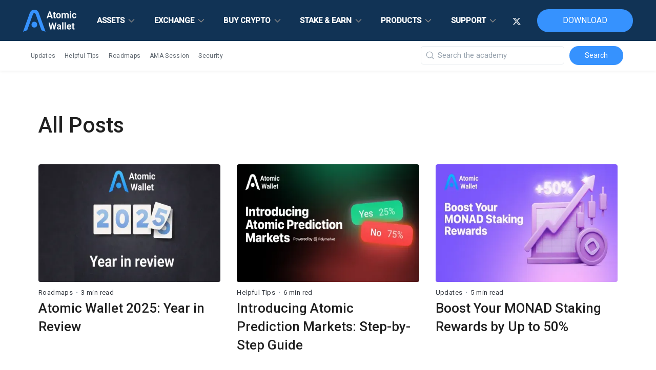

--- FILE ---
content_type: text/html; charset=utf-8
request_url: https://atomicwallet.io/blog/all
body_size: 12346
content:
<!DOCTYPE html><!-- Last Published: Fri Jan 23 2026 18:16:29 GMT+0000 (Coordinated Universal Time) --><html data-wf-domain="blog.atomicwallet.io" data-wf-page="64949dc489c374ac1c5faa68" data-wf-site="64949dc489c374ac1c5faa86" lang="en"><head><meta charset="utf-8"/><title>All Posts | Atomic Wallet Academy</title><meta content="All Posts | Atomic Wallet Academy" property="og:title"/><meta content="All Posts | Atomic Wallet Academy" property="twitter:title"/><meta content="width=device-width, initial-scale=1" name="viewport"/><link href="https://cdn.prod.website-files.com/64949dc489c374ac1c5faa86/css/atomic-wallet-site-c836d8645f110896d858.webflow.shared.32a3282ac.min.css" rel="stylesheet" type="text/css" integrity="sha384-MqMoKs/TQioRV/R+8/b9UGcIsGRciMU7JAodSrkzpN3zhK92Xh6SQirTy9N56WHt" crossorigin="anonymous"/><link href="https://fonts.googleapis.com" rel="preconnect"/><link href="https://fonts.gstatic.com" rel="preconnect" crossorigin="anonymous"/><script src="https://ajax.googleapis.com/ajax/libs/webfont/1.6.26/webfont.js" type="text/javascript"></script><script type="text/javascript">WebFont.load({  google: {    families: ["Roboto:regular,italic,500"]  }});</script><script type="text/javascript">!function(o,c){var n=c.documentElement,t=" w-mod-";n.className+=t+"js",("ontouchstart"in o||o.DocumentTouch&&c instanceof DocumentTouch)&&(n.className+=t+"touch")}(window,document);</script><link href="https://cdn.prod.website-files.com/64949dc489c374ac1c5faa86/64949dc489c374ac1c5faad8_atomic_wallet_logo_dark_rounded_2%20(2)%20(1).png" rel="shortcut icon" type="image/x-icon"/><link href="https://cdn.prod.website-files.com/64949dc489c374ac1c5faa86/64949dc489c374ac1c5faac5_favicon-256x256.png" rel="apple-touch-icon"/><link href="https://atomicwallet.io/academy/all" rel="canonical"/><script async="" src="https://www.googletagmanager.com/gtag/js?id=G-D9N0F31EC1"></script><script type="text/javascript">window.dataLayer = window.dataLayer || [];function gtag(){dataLayer.push(arguments);}gtag('set', 'developer_id.dZGVlNj', true);gtag('js', new Date());gtag('config', 'G-D9N0F31EC1');</script><style>
 
  body,.heading.h2,.footer,.aw-header-wrapper, .dropdown__value_animation,.dropdown__list-title, .aw-header-wrapper,.btn-big, .dropdown-item_name, .dropdown__list-link-text {
    font-family: "Roboto", sans-serif !important;
  },
  .aw-header-wrapper.w-container {
    max-width: max-content;
  }
</style>
<!-- Google tag (gtag.js) -->
<script async src="https://www.googletagmanager.com/gtag/js?id=G-D9N0F31EC1"></script>
<script>
  window.dataLayer = window.dataLayer || [];
  function gtag(){dataLayer.push(arguments);}
  gtag('js', new Date());

  gtag('config', 'G-D9N0F31EC1');
</script></head><body><div data-animation="default" class="navbar w-nav" data-easing2="ease" fs-scrolldisable-element="smart-nav" data-easing="ease" data-collapse="medium" role="banner" data-no-scroll="1" data-duration="400" data-doc-height="1"><div class="aw-header-wrapper w-container"><div class="header-container"><div class="header-row"><div class="aw-header-logo"><div class="aw-logo"><a href="https://atomicwallet.io/" class="brand w-nav-brand"><img loading="lazy" src="https://cdn.prod.website-files.com/66df2d502d0e14f980db8174/66df2e2817935ac641ba22a1_logo.svg" alt="" class="image-18"/></a></div></div><nav role="navigation" class="nav-menu-6 w-nav-menu"><div data-w-id="dba60833-95c2-8d80-3cd8-75f44434d5f4" class="aw-dropdown"><div class="dropdown__value"><div class="dropdown__value_animation">Assets</div><img loading="lazy" src="https://cdn.prod.website-files.com/66df2d502d0e14f980db8174/66df2e2917935ac641ba22dd_arrow-down-blue.svg" alt="" class="dropdown__value-after"/></div><div class="dropdown__body prime_anim"><div class="dropdown-body-before"></div><div class="dropdown__list"><div class="dropdown__list-title">Wallets</div><ul role="list" class="dropdown__list-items _3-col_grid"><li class="list-item"><a href="https://atomicwallet.io/bitcoin-wallet" target="_blank" class="dropdown-item_name w-inline-block"><img loading="lazy" src="https://cdn.prod.website-files.com/66df2d502d0e14f980db8174/66df2e2917935ac641ba22eb_BTC.svg" alt="" class="dropdown-item__icon"/><div>Bitcoin</div></a></li><li class="list-item"><a href="https://atomicwallet.io/fantom-ftm-wallet" class="dropdown-item_name w-inline-block"><img loading="lazy" src="https://cdn.prod.website-files.com/66df2d502d0e14f980db8174/66df2e2e17935ac641ba2a55_FTM%201.svg" alt="" class="dropdown-item__icon"/><div>Fantom</div></a></li><li class="list-item"><a href="https://atomicwallet.io/monero-wallet" target="_blank" class="dropdown-item_name w-inline-block"><img loading="lazy" src="https://cdn.prod.website-files.com/66df2d502d0e14f980db8174/66df2e2b17935ac641ba2528_XMR.svg" alt="" class="dropdown-item__icon"/><div>Monero</div></a></li><li class="list-item"><a href="https://atomicwallet.io/litecoin-wallet" target="_blank" class="dropdown-item_name w-inline-block"><img loading="lazy" src="https://cdn.prod.website-files.com/66df2d502d0e14f980db8174/66df2e2e17935ac641ba2b20_LTC.svg" alt="" class="dropdown-item__icon"/><div>Litecoin</div></a></li><li class="list-item"><a href="https://atomicwallet.io/solana-wallet" target="_blank" class="dropdown-item_name w-inline-block"><img loading="lazy" src="https://cdn.prod.website-files.com/66df2d502d0e14f980db8174/66df2e2917935ac641ba22ff_SOL.svg" alt="" class="dropdown-item__icon"/><div>Solana</div></a></li><li class="list-item"><a href="https://atomicwallet.io/polygon-wallet" target="_blank" class="dropdown-item_name w-inline-block"><img loading="lazy" src="https://cdn.prod.website-files.com/66df2d502d0e14f980db8174/66df2e2e17935ac641ba2a7b_MATIC%201.svg" alt="" class="dropdown-item__icon"/><div>Polygon</div></a></li><li class="list-item"><a href="https://atomicwallet.io/ethereum-wallet" target="_blank" class="dropdown-item_name-4 w-inline-block"><img loading="lazy" src="https://cdn.prod.website-files.com/66df2d502d0e14f980db8174/66df2e2d17935ac641ba2a48_ETH%201.svg" alt="" class="dropdown-item__icon"/><div>Ethereum</div></a></li><li class="list-item"><a href="https://atomicwallet.io/tezos-wallet" target="_blank" class="dropdown-item_name-4 w-inline-block"><img loading="lazy" src="https://cdn.prod.website-files.com/66df2d502d0e14f980db8174/66df2e2e17935ac641ba2b08_XTZ%201.svg" alt="" class="dropdown-item__icon"/><div>Tezos</div></a></li><li class="list-item"><a href="https://atomicwallet.io/tether-usdt-wallet" target="_blank" class="dropdown-item_name-4 w-inline-block"><img loading="lazy" src="https://cdn.prod.website-files.com/66df2d502d0e14f980db8174/66df2e2b17935ac641ba2560_USDT.svg" alt="" class="dropdown-item__icon"/><div>Tether</div></a></li><li class="list-item"><a href="https://atomicwallet.io/nft-wallet" target="_blank" class="dropdown-item_name-4 w-inline-block"><img loading="lazy" src="https://cdn.prod.website-files.com/66df2d502d0e14f980db8174/66df2e2a17935ac641ba246c_NFT.svg" alt="" class="dropdown-item__icon"/><div>NFT</div></a></li><li class="list-item"><a href="https://atomicwallet.io/cardano-wallet" target="_blank" class="dropdown-item_name-4 w-inline-block"><img loading="lazy" src="https://cdn.prod.website-files.com/66df2d502d0e14f980db8174/66df2e2917935ac641ba231c_ADA.svg" alt="" class="dropdown-item__icon"/><div>Cardano</div></a></li><li class="list-item"><a href="https://atomicwallet.io/avalanche-wallet" target="_blank" class="dropdown-item_name-4 w-inline-block"><img loading="lazy" src="https://cdn.prod.website-files.com/66df2d502d0e14f980db8174/66df2e2c17935ac641ba285b_AVAX.svg" alt="" class="dropdown-item__icon"/><div>Avalanche</div></a></li><li class="list-item"><a href="https://atomicwallet.io/algorand-wallet" target="_blank" class="dropdown-item_name-4 w-inline-block"><img loading="lazy" src="https://cdn.prod.website-files.com/66df2d502d0e14f980db8174/66df2e2b17935ac641ba278b_ALGO.svg" alt="" class="dropdown-item__icon"/><div>Algorand</div></a></li><li class="list-item"><a href="https://atomicwallet.io/bnb-wallet" target="_blank" class="dropdown-item_name-4 w-inline-block"><img loading="lazy" src="https://cdn.prod.website-files.com/66df2d502d0e14f980db8174/66df2e2917935ac641ba234c_BNB.svg" alt="" class="dropdown-item__icon"/><div>BNB</div></a></li><li class="list-item"><a href="https://atomicwallet.io/theta-wallet" target="_blank" class="dropdown-item_name-4 w-inline-block"><img loading="lazy" src="https://cdn.prod.website-files.com/66df2d502d0e14f980db8174/66df2e2c17935ac641ba2807_THETA.svg" alt="" class="dropdown-item__icon"/><div>Theta</div></a></li><li class="list-item"><a href="https://atomicwallet.io/tron-wallet" target="_blank" class="dropdown-item_name-4 w-inline-block"><img loading="lazy" src="https://cdn.prod.website-files.com/66df2d502d0e14f980db8174/66df2e2a17935ac641ba245a_TRX.svg" alt="" class="dropdown-item__icon"/><div>Tron</div></a></li><li class="list-item"><a href="https://atomicwallet.io/dogecoin-wallet" target="_blank" class="dropdown-item_name-4 w-inline-block"><img loading="lazy" src="https://cdn.prod.website-files.com/66df2d502d0e14f980db8174/66df2e2a17935ac641ba239d_DOGE.svg" alt="" class="dropdown-item__icon"/><div>Dogecoin</div></a></li><li><a href="https://atomicwallet.io/hedera-wallet" target="_blank" class="dropdown-item_name-4 w-inline-block"><img loading="lazy" src="https://cdn.prod.website-files.com/66df2d502d0e14f980db8174/66df2e2f17935ac641ba2bde_HBAR.svg" alt="" class="dropdown-item__icon"/><div>Hedera</div></a></li><li class="list-item"><a href="https://atomicwallet.io/near-wallet" target="_blank" class="dropdown-item_name-4 w-inline-block"><img loading="lazy" src="https://cdn.prod.website-files.com/66df2d502d0e14f980db8174/66df2e2a17935ac641ba23db_NEAR.svg" alt="" class="dropdown-item__icon"/><div>Near</div></a></li><li class="list-item"><a href="https://atomicwallet.io/bitcoin-cash-wallet" target="_blank" class="dropdown-item_name-4 w-inline-block"><img loading="lazy" src="https://cdn.prod.website-files.com/66df2d502d0e14f980db8174/66df2e2d17935ac641ba28b8_BCH.svg" alt="" class="dropdown-item__icon"/><div>Bitcoin cash</div></a></li><li class="list-item"><a href="https://atomicwallet.io/neo-wallet" target="_blank" class="dropdown-item_name-4 w-inline-block"><img loading="lazy" src="https://cdn.prod.website-files.com/66df2d502d0e14f980db8174/66df2e2e17935ac641ba2aa8_NEO.svg" alt="" class="dropdown-item__icon"/><div>NEO</div></a></li><li class="list-item"><a href="https://atomicwallet.io/iota-wallet" target="_blank" class="dropdown-item_name-4 w-inline-block"><img loading="lazy" src="https://cdn.prod.website-files.com/66df2d502d0e14f980db8174/66df2e2e17935ac641ba2a65_IOTA%201.svg" alt="" class="dropdown-item__icon"/><div>Iota</div></a></li><li class="list-item"><a href="https://atomicwallet.io/polkadot-wallet" target="_blank" class="dropdown-item_name-4 w-inline-block"><img loading="lazy" src="https://cdn.prod.website-files.com/66df2d502d0e14f980db8174/66df2e2917935ac641ba2390_XRP.svg" alt="" class="dropdown-item__icon"/><div>XRP</div></a></li><li class="list-item"><a href="https://atomicwallet.io/stellar-wallet" target="_blank" class="dropdown-item_name-4 w-inline-block"><img loading="lazy" src="https://cdn.prod.website-files.com/66df2d502d0e14f980db8174/66df2e3017935ac641ba2c4b_xlm.svg" alt="" class="dropdown-item__icon"/><div>Stellar</div></a></li><li id="w-node-dba60833-95c2-8d80-3cd8-75f44434d677-0f289e0f" class="list-item"><a href="https://atomicwallet.io/sui-wallet" target="_blank" class="dropdown-item_name-4 w-inline-block"><img loading="lazy" src="https://cdn.prod.website-files.com/66df2d502d0e14f980db8174/66df2e3117935ac641ba2cc7_SUI.svg" alt="" class="dropdown-item__icon"/><div>Sui</div></a></li></ul><a href="https://atomicwallet.io/prices" target="_blank" class="dropdown__list-link w-inline-block"><div class="dropdown__list-link-text">All Assets</div><img loading="lazy" src="https://cdn.prod.website-files.com/66df2d502d0e14f980db8174/66df2e2d17935ac641ba296e_arrow-right-small.svg" alt="" class="dropdown__list-link-after"/></a></div></div></div><div data-w-id="dba60833-95c2-8d80-3cd8-75f44434d680" class="aw-dropdown"><div class="dropdown__value"><div class="dropdown__value_animation"><strong>Exchange</strong></div><img loading="lazy" src="https://cdn.prod.website-files.com/66df2d502d0e14f980db8174/66df2e2917935ac641ba22dd_arrow-down-blue.svg" alt="" class="dropdown__value-after"/></div><nav class="dropdown__body prime_anim"><div class="dropdown-body-before"></div><div class="dropdown__list"><ul role="list" class="dropdown__list-items-5 dropdown__list-items-1-column"><li class="list-item-6"><a href="https://atomicwallet.io/buy-bitcoin" target="_blank" class="dropdown-item_name-4 w-inline-block"><img loading="lazy" src="https://cdn.prod.website-files.com/66df2d502d0e14f980db8174/66df2e2917935ac641ba22eb_BTC.svg" alt="" class="dropdown-item__icon icon--pair"/><img loading="lazy" src="https://cdn.prod.website-files.com/64949dc489c374ac1c5faa86/64949dc489c374ac1c5faae6_ETH.svg" alt="" class="dropdown-item__icon"/><div>BTC to ETH</div></a></li><li class="list-item-6"><a href="https://atomicwallet.io/btc-to-trx-exchange" target="_blank" class="dropdown-item_name-4 w-inline-block"><img loading="lazy" src="https://cdn.prod.website-files.com/66df2d502d0e14f980db8174/66df2e2917935ac641ba22eb_BTC.svg" alt="" class="dropdown-item__icon icon--pair"/><img loading="lazy" src="https://cdn.prod.website-files.com/66df2d502d0e14f980db8174/66df2e2a17935ac641ba245a_TRX.svg" alt="" class="dropdown-item__icon"/><div>BTC to TRX</div></a></li><li class="list-item-6"><a href="https://atomicwallet.io/usdt-to-btc-exchange" target="_blank" class="dropdown-item_name-4 w-inline-block"><img loading="lazy" src="https://cdn.prod.website-files.com/66df2d502d0e14f980db8174/66df2e2b17935ac641ba2560_USDT.svg" alt="" class="dropdown-item__icon icon--pair"/><img loading="lazy" src="https://cdn.prod.website-files.com/66df2d502d0e14f980db8174/66df2e2917935ac641ba22eb_BTC.svg" alt="" class="dropdown-item__icon"/><div>USDT to BTC</div></a></li><li class="list-item-6"><a href="https://atomicwallet.io/btc-to-ltc-exchange" target="_blank" class="dropdown-item_name-4 w-inline-block"><img loading="lazy" src="https://cdn.prod.website-files.com/66df2d502d0e14f980db8174/66df2e2917935ac641ba22eb_BTC.svg" alt="" class="dropdown-item__icon icon--pair"/><img loading="lazy" src="https://cdn.prod.website-files.com/66df2d502d0e14f980db8174/66df2e2e17935ac641ba2b20_LTC.svg" alt="" class="dropdown-item__icon"/><div>BTC to LTC</div></a></li><li class="list-item-6"><a href="https://atomicwallet.io/btc-to-xmr-exchange" target="_blank" class="dropdown-item_name-4 w-inline-block"><img loading="lazy" src="https://cdn.prod.website-files.com/66df2d502d0e14f980db8174/66df2e2917935ac641ba22eb_BTC.svg" alt="" class="dropdown-item__icon icon--pair"/><img loading="lazy" src="https://cdn.prod.website-files.com/66df2d502d0e14f980db8174/66df2e2b17935ac641ba2528_XMR.svg" alt="" class="dropdown-item__icon"/><div>BTC to XMR</div></a></li><li class="list-item-6"><a href="https://atomicwallet.io/btc-to-wbtc-exchange" target="_blank" class="dropdown-item_name-4 w-inline-block"><img loading="lazy" src="https://cdn.prod.website-files.com/66df2d502d0e14f980db8174/66df2e2917935ac641ba22eb_BTC.svg" alt="" class="dropdown-item__icon icon--pair"/><img loading="lazy" src="https://cdn.prod.website-files.com/66df2d502d0e14f980db8174/68c404ebe7722aeaa6dff355_2312.svg" alt="" class="dropdown-item__icon icon--pair second_icon"/><div>BTC to WBTC</div></a></li><li class="list-item-6"><a href="https://atomicwallet.io/xrp-to-btc-exchange" target="_blank" class="dropdown-item_name-4 w-inline-block"><img loading="lazy" src="https://cdn.prod.website-files.com/66df2d502d0e14f980db8174/66df2e2917935ac641ba2390_XRP.svg" alt="" class="dropdown-item__icon icon--pair"/><img loading="lazy" src="https://cdn.prod.website-files.com/66df2d502d0e14f980db8174/66df2e2917935ac641ba22eb_BTC.svg" alt="" class="dropdown-item__icon"/><div>XRP to BTC</div></a></li><li class="list-item-6"><a href="https://atomicwallet.io/doge-to-usdt-exchange" target="_blank" class="dropdown-item_name-4 w-inline-block"><img loading="lazy" src="https://cdn.prod.website-files.com/66df2d502d0e14f980db8174/66df2e2a17935ac641ba239d_DOGE.svg" alt="" class="dropdown-item__icon icon--pair"/><img loading="lazy" src="https://cdn.prod.website-files.com/66df2d502d0e14f980db8174/66df2e2b17935ac641ba2560_USDT.svg" alt="" class="dropdown-item__icon icon--pair second_icon"/><div>DOGE to USDT</div></a></li><li class="list-item-6"><a href="https://atomicwallet.io/bnb-to-btc-exchange" target="_blank" class="dropdown-item_name-4 w-inline-block"><img loading="lazy" src="https://cdn.prod.website-files.com/66df2d502d0e14f980db8174/66df2e2917935ac641ba234c_BNB.svg" alt="" class="dropdown-item__icon icon--pair"/><img loading="lazy" src="https://cdn.prod.website-files.com/66df2d502d0e14f980db8174/66df2e2917935ac641ba22eb_BTC.svg" alt="" class="dropdown-item__icon"/><div>BNB to BTC</div></a></li><li class="list-item-6"><a href="https://atomicwallet.io/btc-to-bch-exchange" target="_blank" class="dropdown-item_name-4 w-inline-block"><img loading="lazy" src="https://cdn.prod.website-files.com/66df2d502d0e14f980db8174/66df2e2917935ac641ba22eb_BTC.svg" alt="" class="dropdown-item__icon icon--pair"/><img loading="lazy" src="https://cdn.prod.website-files.com/66df2d502d0e14f980db8174/68c405e449dc6a36da6176a8_BCH.svg" alt="" class="dropdown-item__icon icon--pair second_icon rotate"/><div>BTC to BCH</div></a></li><li class="list-item-6"><a href="https://atomicwallet.io/btc-to-usdt-exchange" target="_blank" class="dropdown-item_name-4 w-inline-block"><img loading="lazy" src="https://cdn.prod.website-files.com/66df2d502d0e14f980db8174/66df2e2917935ac641ba22eb_BTC.svg" alt="" class="dropdown-item__icon icon--pair"/><img loading="lazy" src="https://cdn.prod.website-files.com/66df2d502d0e14f980db8174/66df2e2b17935ac641ba2560_USDT.svg" alt="" class="dropdown-item__icon"/><div>BTC to USDT</div></a></li><li class="list-item-6"><a href="https://atomicwallet.io/btc-to-zec-exchange" target="_blank" class="dropdown-item_name-4 w-inline-block"><img loading="lazy" src="https://cdn.prod.website-files.com/66df2d502d0e14f980db8174/66df2e2917935ac641ba22eb_BTC.svg" alt="" class="dropdown-item__icon icon--pair"/><img loading="lazy" src="https://cdn.prod.website-files.com/66df2d502d0e14f980db8174/68c43c52bd461c0bdebd943a_Zec%20SVG%20Icon.svg" alt="" class="dropdown-item__icon icon--pair second_icon"/><div>BTC to ZEC</div></a></li><li class="list-item-6"><a href="https://atomicwallet.io/btc-to-bnb-exchange" target="_blank" class="dropdown-item_name-4 w-inline-block"><img loading="lazy" src="https://cdn.prod.website-files.com/66df2d502d0e14f980db8174/66df2e2917935ac641ba22eb_BTC.svg" alt="" class="dropdown-item__icon icon--pair"/><img loading="lazy" src="https://cdn.prod.website-files.com/66df2d502d0e14f980db8174/66df2e2917935ac641ba234c_BNB.svg" alt="" class="dropdown-item__icon"/><div>BTC to BNB</div></a></li></ul><a href="https://atomicwallet.io/all-exchange-pairs" target="_blank" class="dropdown__list-link-3 hide w-inline-block"><div class="dropdown__list-link-text">All Swap Pairs</div><img loading="lazy" src="https://cdn.prod.website-files.com/66df2d502d0e14f980db8174/66df2e2d17935ac641ba296e_arrow-right-small.svg" alt="" class="dropdown__list-link-after"/></a></div></nav></div><div data-w-id="dba60833-95c2-8d80-3cd8-75f44434d6dc" class="aw-dropdown"><div class="dropdown__value"><div class="dropdown__value_animation">Buy Crypto</div><img loading="lazy" src="https://cdn.prod.website-files.com/66df2d502d0e14f980db8174/66df2e2917935ac641ba22dd_arrow-down-blue.svg" alt="" class="dropdown__value-after"/></div><nav class="dropdown__body prime_anim"><div class="dropdown-body-before"></div><div class="dropdown__list-6"><ul role="list" class="dropdown__list-items-5 dropdown__list-items-1-column"><li class="list-item-6"><a href="https://atomicwallet.io/buy-bitcoin" target="_blank" class="dropdown-item_name-4 w-inline-block"><img loading="lazy" src="https://cdn.prod.website-files.com/66df2d502d0e14f980db8174/66df2e2917935ac641ba22eb_BTC.svg" alt="" class="dropdown-item__icon"/><div>Bitcoin</div></a></li><li class="list-item-6"><a href="https://atomicwallet.io/buy-ethereum" target="_blank" class="dropdown-item_name-4 w-inline-block"><img loading="lazy" src="https://cdn.prod.website-files.com/64949dc489c374ac1c5faa86/64949dc489c374ac1c5faae6_ETH.svg" alt="" class="dropdown-item__icon"/><div>Ethereum</div></a></li><li class="list-item-6"><a href="https://atomicwallet.io/buy-polkadot" target="_blank" class="dropdown-item_name-4 w-inline-block"><img width="32" loading="lazy" alt="" src="https://cdn.prod.website-files.com/66df2d502d0e14f980db8174/66df2e2917935ac641ba22fb_DOT.svg" class="dropdown-item__icon"/><div>Polkadot</div></a></li><li class="list-item-6"><a href="https://atomicwallet.io/buy-solana" target="_blank" class="dropdown-item_name-4 w-inline-block"><img loading="lazy" src="https://cdn.prod.website-files.com/66df2d502d0e14f980db8174/66df2e2917935ac641ba22ff_SOL.svg" alt="" class="dropdown-item__icon"/><div>Solana</div></a></li><li class="list-item-6"><a href="https://atomicwallet.io/buy-cardano" target="_blank" class="dropdown-item_name-4 w-inline-block"><img loading="lazy" src="https://cdn.prod.website-files.com/66df2d502d0e14f980db8174/66df2e2917935ac641ba231c_ADA.svg" alt="" class="dropdown-item__icon"/><div>Cardano</div></a></li><li class="list-item-6"><a href="https://atomicwallet.io/buy-binance-coin" target="_blank" class="dropdown-item_name-4 w-inline-block"><img loading="lazy" src="https://cdn.prod.website-files.com/66df2d502d0e14f980db8174/66df2e2917935ac641ba234c_BNB.svg" alt="" class="dropdown-item__icon"/><div>Bnb</div></a></li><li class="list-item-6"><a href="https://atomicwallet.io/buy-xrp" target="_blank" class="dropdown-item_name-4 w-inline-block"><img loading="lazy" src="https://cdn.prod.website-files.com/66df2d502d0e14f980db8174/66df2e2917935ac641ba2390_XRP.svg" alt="" class="dropdown-item__icon"/><div>Ripple</div></a></li><li class="list-item-6"><a href="https://atomicwallet.io/buy-cosmos" target="_blank" class="dropdown-item_name-4 w-inline-block"><img loading="lazy" src="https://cdn.prod.website-files.com/66df2d502d0e14f980db8174/66df2e2a17935ac641ba239d_DOGE.svg" alt="" class="dropdown-item__icon"/><div>Dogecoin</div></a></li><li class="list-item-6"><a href="https://atomicwallet.io/buy-shiba-inu" target="_blank" class="dropdown-item_name-4 w-inline-block"><img loading="lazy" src="https://cdn.prod.website-files.com/66df2d502d0e14f980db8174/66df2e2a17935ac641ba23aa_SHIB.svg" alt="" class="dropdown-item__icon"/><div>Shiba inu</div></a></li><li class="list-item-6"><a href="https://atomicwallet.io/buy-tezos" target="_blank" class="dropdown-item_name-4 w-inline-block"><img loading="lazy" src="https://cdn.prod.website-files.com/66df2d502d0e14f980db8174/66df2e2e17935ac641ba2b08_XTZ%201.svg" alt="" class="dropdown-item__icon"/><div>Tezos</div></a></li><li class="list-item-6"><a href="https://atomicwallet.io/buy-axie-infinity" target="_blank" class="dropdown-item_name-4 w-inline-block"><img loading="lazy" src="https://cdn.prod.website-files.com/66df2d502d0e14f980db8174/66df2e2a17935ac641ba23c2_AXS.svg" alt="" class="dropdown-item__icon"/><div>Axie infinity</div></a></li></ul><a href="https://atomicwallet.io/buy-crypto" target="_blank" class="dropdown__list-link-3 w-inline-block"><div class="dropdown__list-link-text">Buy Crypto</div><img loading="lazy" src="https://cdn.prod.website-files.com/66df2d502d0e14f980db8174/66df2e2d17935ac641ba296e_arrow-right-small.svg" alt="" class="dropdown__list-link-after"/></a></div></nav></div><div data-w-id="dba60833-95c2-8d80-3cd8-75f44434d720" class="aw-dropdown"><div class="dropdown__value"><div class="dropdown__value_animation">Stake &amp; Earn</div><img loading="lazy" src="https://cdn.prod.website-files.com/66df2d502d0e14f980db8174/66df2e2917935ac641ba22dd_arrow-down-blue.svg" alt="" class="dropdown__value-after"/></div><div class="dropdown__body prime_anim"><div class="dropdown-body-before"></div><div class="dropdown__list-6"><ul role="list" class="dropdown__list-items-5 dropdown__list-items-1-column _1--olumn big-row"><li class="list-item-6"><a href="https://atomicwallet.io/ethereum-staking" target="_blank" class="dropdown-item_name-4 w-inline-block"><img loading="lazy" src="https://cdn.prod.website-files.com/66df2d502d0e14f980db8174/66df2e2d17935ac641ba2a48_ETH%201.svg" alt="" class="dropdown-item__icon"/><div>Ethereum</div></a></li><li class="list-item-6"><a href="https://atomicwallet.io/solana-staking" target="_blank" class="dropdown-item_name-4 w-inline-block"><img loading="lazy" src="https://cdn.prod.website-files.com/66df2d502d0e14f980db8174/66df2e2917935ac641ba22ff_SOL.svg" alt="" class="dropdown-item__icon"/><div>Solana</div></a></li><li class="list-item-6"><a href="https://atomicwallet.io/cardano-wallet" target="_blank" class="dropdown-item_name-4 w-inline-block"><img loading="lazy" src="https://cdn.prod.website-files.com/66df2d502d0e14f980db8174/66df2e2917935ac641ba231c_ADA.svg" alt="" class="dropdown-item__icon"/><div>Cardano</div></a></li><li class="list-item-6"><a href="https://atomicwallet.io/kava-staking" target="_blank" class="dropdown-item_name-4 w-inline-block"><img loading="lazy" src="https://cdn.prod.website-files.com/66df2d502d0e14f980db8174/66df2e2e17935ac641ba2b74_KAVA.svg" alt="" class="dropdown-item__icon"/><div>Kava</div></a></li><li class="list-item-6"><a href="https://atomicwallet.io/polygon-matic-staking" target="_blank" class="dropdown-item_name-4 w-inline-block"><img loading="lazy" src="https://cdn.prod.website-files.com/66df2d502d0e14f980db8174/66df2e2e17935ac641ba2a7b_MATIC%201.svg" alt="" class="dropdown-item__icon"/><div>Polygon</div></a></li><li class="list-item-6"><a href="https://atomicwallet.io/near-staking" target="_blank" class="dropdown-item_name-4 w-inline-block"><img loading="lazy" src="https://cdn.prod.website-files.com/66df2d502d0e14f980db8174/66df2e2a17935ac641ba23db_NEAR.svg" alt="" class="dropdown-item__icon"/><div>Near</div></a></li><li class="list-item-6"><a href="https://atomicwallet.io/zilliqa-staking" target="_blank" class="dropdown-item_name-4 w-inline-block"><img loading="lazy" src="https://cdn.prod.website-files.com/66df2d502d0e14f980db8174/66df2e2a17935ac641ba2402_ZIL.svg" alt="" class="dropdown-item__icon"/><div>Zilliqa</div></a></li><li class="list-item-6"><a href="https://atomicwallet.io/cosmos-atom-staking" target="_blank" class="dropdown-item_name-4 w-inline-block"><img loading="lazy" src="https://cdn.prod.website-files.com/66df2d502d0e14f980db8174/66df2e2a17935ac641ba2452_ATOM.svg" alt="" class="dropdown-item__icon"/><div>Cosmos</div></a></li><li class="list-item-6"><a href="https://atomicwallet.io/tezos-staking" target="_blank" class="dropdown-item_name-4 w-inline-block"><img loading="lazy" src="https://cdn.prod.website-files.com/66df2d502d0e14f980db8174/66df2e2e17935ac641ba2b08_XTZ%201.svg" alt="" class="dropdown-item__icon"/><div>Tezos</div></a></li><li class="list-item-6"><a href="https://atomicwallet.io/tron-trx-staking" target="_blank" class="dropdown-item_name-4 w-inline-block"><img loading="lazy" src="https://cdn.prod.website-files.com/66df2d502d0e14f980db8174/66df2e2a17935ac641ba245a_TRX.svg" alt="" class="dropdown-item__icon"/><div>Tron</div></a></li></ul><a href="https://atomicwallet.io/staking" target="_blank" class="dropdown__list-link-3 w-inline-block"><div class="dropdown__list-link-text">All Assets</div><img loading="lazy" src="https://cdn.prod.website-files.com/66df2d502d0e14f980db8174/66df2e2d17935ac641ba296e_arrow-right-small.svg" alt="" class="dropdown__list-link-after"/></a></div></div></div><div data-w-id="dba60833-95c2-8d80-3cd8-75f44434d75f" class="aw-dropdown"><div class="dropdown__value"><div class="dropdown__value_animation">Products</div><img loading="lazy" src="https://cdn.prod.website-files.com/63d3a51793749b5f74d77cde/63f4a3462ff7a7ef36d1bf57_arrow-down-blue.svg" alt="" class="dropdown__value-after"/></div><div class="dropdown__body prime_anim"><div class="dropdown-body-before"></div><div class="dropdown__list-6"><ul role="list" class="dropdown__list-items-5 dropdown__list-items-1-column _1--olumn"><li class="list-item-6"><a href="https://atomicwallet.io/downloads" target="_blank" class="dropdown-item_name-4 w-inline-block"><img loading="lazy" src="https://cdn.prod.website-files.com/66df2d502d0e14f980db8174/67a4f1b90525f8fb35c039fa_Mobile%20wallet.svg" alt="" class="dropdown-item__icon"/><div>Mobile Wallet</div></a></li><li class="list-item-6"><a href="https://atomicwallet.io/downloads" target="_blank" class="dropdown-item_name-4 w-inline-block"><img loading="lazy" src="https://cdn.prod.website-files.com/66df2d502d0e14f980db8174/67a4f1b90525f8fb35c039f9_Desktop%20wallet.svg" alt="" class="dropdown-item__icon"/><div>Desktop Wallet</div></a></li><li class="list-item-6"><a href="https://atomicwallet.io/web3-wallet" target="_blank" class="dropdown-item_name-4 w-inline-block"><img loading="lazy" src="https://cdn.prod.website-files.com/66df2d502d0e14f980db8174/67a4f1b90525f8fb35c039f7_Web3%20wallet.svg" alt="" class="dropdown-item__icon"/><div>Web3 Wallet</div></a></li><li class="list-item-6"><a href="https://atomicwallet.io/buy-gift-cards-with-crypto" target="_blank" class="dropdown-item_name-4 w-inline-block"><img loading="lazy" src="https://cdn.prod.website-files.com/66df2d502d0e14f980db8174/68c976ec958c63d92aff7a53_2.svg" alt="" class="dropdown-item__icon"/><div>Gift Cards</div></a></li><li class="list-item-6"><a href="https://atomicwallet.io/dapps" target="_blank" class="dropdown-item_name-4 w-inline-block"><img loading="lazy" src="https://cdn.prod.website-files.com/66df2d502d0e14f980db8174/67a4f1b90525f8fb35c039f8_DApps%20store.svg" alt="" class="dropdown-item__icon"/><div>DApps Store</div></a></li><li class="list-item-7"><a href="https://www.sigmabrowser.com/?utm_source=atomicwallet&amp;utm_medium=product_list&amp;utm_campaign=atomicwallet_product_list" target="_blank" class="dropdown-item_name-5 row w-inline-block"><img loading="lazy" src="https://cdn.prod.website-files.com/64949dc489c374ac1c5faa86/695fda45a0e180e4815aff6a_Group.svg" alt="" class="dropdown-item__icon"/><div>Private AI Browser</div><img loading="lazy" src="https://cdn.prod.website-files.com/66df2d502d0e14f980db8174/689b0c655944c1c5dd1b0ec1_icon.svg" alt="" class="out-link mob_hide"/><img loading="lazy" src="https://cdn.prod.website-files.com/66df2d502d0e14f980db8174/68caadbe30f45cfc8a5dab15_123%3D.svg" alt="" class="out-link mob_on"/></a></li><li class="list-item-6"><a href="https://atomicwallet.io/dapps" target="_blank" class="dropdown-item_name-4 row w-inline-block"><img loading="lazy" src="https://cdn.prod.website-files.com/64949dc489c374ac1c5faa86/68caaec07fdde0cd1c4eeabb_download3.svg" alt="" class="dropdown-item__icon"/><div>Secure Email</div><img loading="lazy" src="https://cdn.prod.website-files.com/66df2d502d0e14f980db8174/689b0c655944c1c5dd1b0ec1_icon.svg" alt="" class="out-link mob_hide"/><img loading="lazy" src="https://cdn.prod.website-files.com/64949dc489c374ac1c5faa86/68caaec07fdde0cd1c4eeabc_123%3D.svg" alt="" class="out-link mob_on"/></a></li><li class="list-item-6"><a href="https://atomicwallet.io/dapps" target="_blank" class="dropdown-item_name-4 row w-inline-block"><img loading="lazy" src="https://cdn.prod.website-files.com/64949dc489c374ac1c5faa86/68caaec07fdde0cd1c4eeaba_download.svg" alt="" class="dropdown-item__icon"/><div>AML Software</div><img loading="lazy" src="https://cdn.prod.website-files.com/66df2d502d0e14f980db8174/689b0c655944c1c5dd1b0ec1_icon.svg" alt="" class="out-link mob_hide"/><img loading="lazy" src="https://cdn.prod.website-files.com/64949dc489c374ac1c5faa86/68caaec07fdde0cd1c4eeabc_123%3D.svg" alt="" class="out-link mob_on"/></a></li></ul><a href="https://atomicwallet.io/downloads" target="_blank" class="dropdown__list-link-3 w-inline-block"><div class="dropdown__list-link-text">Download</div><img loading="lazy" src="https://cdn.prod.website-files.com/63d3a51793749b5f74d77cde/63f78cae0150fa2588a661d2_arrow-right-small.svg" alt="" class="dropdown__list-link-after"/></a></div></div></div><div data-w-id="dba60833-95c2-8d80-3cd8-75f44434d793" class="aw-dropdown"><div class="dropdown__value"><div class="dropdown__value_animation">Support</div><img loading="lazy" src="https://cdn.prod.website-files.com/66df2d502d0e14f980db8174/66df2e2917935ac641ba22dd_arrow-down-blue.svg" alt="" class="dropdown__value-after"/></div><div class="dropdown__body prime_anim pd-up-0 body-grid"><div class="dropdown-body-before"></div><div class="dropdown__list"><ul role="list" class="dropdown__list-items-5 dropdown__list-items-1-column _1--olumn"><li class="list-item-6"><a href="https://atomicwallet.io/support" target="_blank" class="dropdown-item_name-4 w-inline-block"><img width="22" height="20" alt="" src="https://cdn.prod.website-files.com/66df2d502d0e14f980db8174/66df2e2d17935ac641ba2a2c_support.svg" loading="lazy" class="dropdown-item__icon"/><div>Contact Support</div></a></li><li class="list-item-6"><a href="https://atomicwallet.io/blog" target="_blank" class="dropdown-item_name-4 w-inline-block"><img loading="lazy" src="https://cdn.prod.website-files.com/66df2d502d0e14f980db8174/66df2e2d17935ac641ba29d8_blog.svg" alt="" class="dropdown-item__icon"/><div>Blog</div></a></li></ul></div><div class="dropdown__list"><ul role="list" class="dropdown__list-items-5 dropdown__list-items-1-column _1--olumn big-row"><li class="list-item-6"><a href="https://atomicwallet.io/academy" target="_blank" class="dropdown-item_name-4 w-inline-block"><img loading="lazy" src="https://cdn.prod.website-files.com/66df2d502d0e14f980db8174/66df2e2d17935ac641ba29f7_Frame%20872.svg" alt="" class="dropdown-item__icon"/><div>Academy</div></a></li><li class="list-item-6"><a href="https://atomicwallet.io/academy/articles/best-staking-crypto" target="_blank" class="dropdown-item_name-4 w-inline-block"><img loading="lazy" src="https://cdn.prod.website-files.com/66df2d502d0e14f980db8174/66df2e2d17935ac641ba29d8_blog.svg" alt="" class="dropdown-item__icon"/><div>Top 21 Crypto To Stake</div></a></li><li class="list-item-6"><a href="https://atomicwallet.io/academy/articles/crypto-wallet" target="_blank" class="dropdown-item_name-4 w-inline-block"><img loading="lazy" src="https://cdn.prod.website-files.com/66df2d502d0e14f980db8174/66df2e2d17935ac641ba29d8_blog.svg" alt="" class="dropdown-item__icon"/><div>What is a Crypto Wallet</div></a></li><li class="list-item-6"><a href="https://atomicwallet.io/academy/articles/top-10-altcoins" target="_blank" class="dropdown-item_name-4 w-inline-block"><img loading="lazy" src="https://cdn.prod.website-files.com/66df2d502d0e14f980db8174/66df2e2d17935ac641ba29d8_blog.svg" alt="" class="dropdown-item__icon"/><div>Top 10 Altcoins in 2023</div></a></li><li class="list-item-6"><a href="https://atomicwallet.io/academy/articles/what-is-tron" target="_blank" class="dropdown-item_name-4 w-inline-block"><img loading="lazy" src="https://cdn.prod.website-files.com/66df2d502d0e14f980db8174/66df2e2d17935ac641ba29d8_blog.svg" alt="" class="dropdown-item__icon"/><div>What is ТRX?</div></a></li><li class="list-item-6"><a href="https://atomicwallet.io/academy/articles/what-is-optimism-blockchain-network" target="_blank" class="dropdown-item_name-4 w-inline-block"><img loading="lazy" src="https://cdn.prod.website-files.com/66df2d502d0e14f980db8174/66df2e2d17935ac641ba29d8_blog.svg" alt="" class="dropdown-item__icon"/><div>What is Optimism Blockchain?</div></a></li><li class="list-item-6"><a href="https://atomicwallet.io/academy/articles/what-is-kava" target="_blank" class="dropdown-item_name-4 w-inline-block"><img loading="lazy" src="https://cdn.prod.website-files.com/66df2d502d0e14f980db8174/66df2e2d17935ac641ba29d8_blog.svg" alt="" class="dropdown-item__icon"/><div>What is КАVA?</div></a></li></ul></div></div></div></nav><div class="social-links"><ul role="list" class="social-links"><li class="social-links-2-li"><a href="https://x.com/atomicwallet" target="_blank" class="w-inline-block"><img loading="lazy" src="https://cdn.prod.website-files.com/66df2d502d0e14f980db8174/66df2e3117935ac641ba2d40_twitter.svg" alt="" class="image-11 social-links-2-a-img"/></a></li></ul></div><div class="btn-big header-col-download"><a href="https://atomicwallet.io/downloads" target="_blank" class="link-block w-inline-block"><div class="text-block-22">Download</div></a></div><div class="menu-button w-nav-button"><img loading="lazy" src="https://cdn.prod.website-files.com/66df2d502d0e14f980db8174/66df2e2d17935ac641ba298c_Menu.svg" alt="" class="image-17"/></div></div></div></div><div class="hide w-embed w-script"><!-- Finsweet Attributes -->
<script async type="module"
src="https://cdn.jsdelivr.net/npm/@finsweet/attributes@2/attributes.js"
fs-scrolldisable
></script>
<meta name="theme-color" content="#092846"></div></div><div id="FirstWork" data-w-id="b558d486-bfa4-8f2a-b977-68a910187b45" class="search-banner-section"><div class="search-banner-container w-container"><div class="search-banner"><div class="collection-list-wrapper w-dyn-list"><div role="list" class="category-list w-dyn-items"><div role="listitem" class="category-item w-dyn-item"><a href="/blog/blog-category/updates" class="category-link">Updates</a></div><div role="listitem" class="category-item w-dyn-item"><a href="/blog/blog-category/helpful-tips" class="category-link">Helpful Tips</a></div><div role="listitem" class="category-item w-dyn-item"><a href="/blog/blog-category/roadmaps" class="category-link">Roadmaps</a></div><div role="listitem" class="category-item w-dyn-item"><a href="/blog/blog-category/ama-session" class="category-link">AMA Session</a></div><div role="listitem" class="category-item w-dyn-item"><a href="/blog/blog-category/security" class="category-link">Security</a></div></div></div><div class="search-section"><div class="search w-form"><form id="wf-form-Search" name="wf-form-Search" data-name="Search" action="/academy/search" method="get" class="search" data-wf-page-id="64949dc489c374ac1c5faa68" data-wf-element-id="25d36181-d786-cbfb-01db-e886cad196d2"><input class="search-bar w-input" maxlength="256" name="query" data-name="query" placeholder="Search the academy" type="text" id="query-2"/><input type="submit" data-wait="Please wait..." class="search-button-2 w-button" value="Search"/></form><div class="w-form-done"><div>Thank you! Your submission has been received!</div></div><div class="w-form-fail"><div>Oops! Something went wrong while submitting the form.</div></div></div><form action="/search" class="search-2 w-form"><input class="search-bar w-input" autofocus="true" maxlength="256" name="query" placeholder="Search the academy" type="search" id="search" required=""/><input type="submit" class="search-button-2 w-button" value="Search"/></form><div class="search-button"><img src="https://cdn.prod.website-files.com/64949dc489c374ac1c5faa86/64949dc489c374ac1c5faabc_MagnifyingGlass.svg" loading="eager" width="20" alt="" class="search-icon"/><img src="https://cdn.prod.website-files.com/64949dc489c374ac1c5faa86/64949dc489c374ac1c5faaac_Exit.svg" loading="eager" width="20" alt="" class="search-exit-icon"/></div></div></div></div></div><div class="wrapper"><div class="section"><div class="container"><h1 class="heading h1">All Posts</h1><div class="spacer _32"></div><div class="w-dyn-list"><div role="list" class="_3-grid w-dyn-items"><div role="listitem" class="card w-dyn-item"><a href="/blog/articles/atomic-wallet-2025-year-in-review" class="card-thumbnail w-inline-block"><img alt="Atomic Wallet 2025: Year in Review" src="https://cdn.prod.website-files.com/64949dc489c374ac1c5faa91/695e263fd25a4b8644e46745_Frame%202131331220.webp" sizes="(max-width: 479px) 83vw, (max-width: 767px) 339px, (max-width: 991px) 44vw, (max-width: 1279px) 28vw, 359px" srcset="https://cdn.prod.website-files.com/64949dc489c374ac1c5faa91/695e263fd25a4b8644e46745_Frame%202131331220-p-500.webp 500w, https://cdn.prod.website-files.com/64949dc489c374ac1c5faa91/695e263fd25a4b8644e46745_Frame%202131331220-p-800.webp 800w, https://cdn.prod.website-files.com/64949dc489c374ac1c5faa91/695e263fd25a4b8644e46745_Frame%202131331220-p-1080.webp 1080w, https://cdn.prod.website-files.com/64949dc489c374ac1c5faa91/695e263fd25a4b8644e46745_Frame%202131331220-p-1600.webp 1600w, https://cdn.prod.website-files.com/64949dc489c374ac1c5faa91/695e263fd25a4b8644e46745_Frame%202131331220.webp 1920w" class="image-cover main-image-cover"/></a><div class="post-info-box"><a href="/blog/blog-category/roadmaps" class="tag-text">Roadmaps</a><div class="dot-space">  •  </div><div class="read-time-text">3 min read</div></div><a href="/blog/articles/atomic-wallet-2025-year-in-review" class="card-text-link w-inline-block"><h2 class="heading h3">Atomic Wallet 2025: Year in Review</h2><p class="paragraph small">Year in Review 2025: Atomic Wallet hits 15M downloads, 500K new users, launches perpetual futures trading, expands to 1,500+ assets across 50+ blockchains.</p></a></div><div role="listitem" class="card w-dyn-item"><a href="/blog/articles/atomic-prediction" class="card-thumbnail w-inline-block"><img alt="Introducing Atomic Prediction Markets: Step-by-Step Guide" src="https://cdn.prod.website-files.com/64949dc489c374ac1c5faa91/694983bad8d7b61dc0eb528e_What%20Are%20Prediction%20Markets_%20(1).webp" sizes="(max-width: 479px) 83vw, (max-width: 767px) 339px, (max-width: 991px) 44vw, (max-width: 1279px) 28vw, 359px" srcset="https://cdn.prod.website-files.com/64949dc489c374ac1c5faa91/694983bad8d7b61dc0eb528e_What%20Are%20Prediction%20Markets_%20(1)-p-500.webp 500w, https://cdn.prod.website-files.com/64949dc489c374ac1c5faa91/694983bad8d7b61dc0eb528e_What%20Are%20Prediction%20Markets_%20(1)-p-800.webp 800w, https://cdn.prod.website-files.com/64949dc489c374ac1c5faa91/694983bad8d7b61dc0eb528e_What%20Are%20Prediction%20Markets_%20(1)-p-1080.webp 1080w, https://cdn.prod.website-files.com/64949dc489c374ac1c5faa91/694983bad8d7b61dc0eb528e_What%20Are%20Prediction%20Markets_%20(1).webp 1600w" class="image-cover main-image-cover"/></a><div class="post-info-box"><a href="/blog/blog-category/helpful-tips" class="tag-text">Helpful Tips</a><div class="dot-space">  •  </div><div class="read-time-text">6 min red</div></div><a href="/blog/articles/atomic-prediction" class="card-text-link w-inline-block"><h2 class="heading h3">Introducing Atomic Prediction Markets: Step-by-Step Guide</h2><p class="paragraph small">What is a prediction market? Learn how decentralized forecasting works and start trading on Polymarket directly within Atomic Wallet—securely and without dApps.</p></a></div><div role="listitem" class="card w-dyn-item"><a href="/blog/articles/boost-monad-staking-rewards" class="card-thumbnail w-inline-block"><img alt="Boost Your MONAD Staking Rewards by Up to 50%" src="https://cdn.prod.website-files.com/64949dc489c374ac1c5faa91/692741c1e02ef19dc3fac30f_1.webp" sizes="(max-width: 479px) 83vw, (max-width: 767px) 339px, (max-width: 991px) 44vw, (max-width: 1279px) 28vw, 359px" srcset="https://cdn.prod.website-files.com/64949dc489c374ac1c5faa91/692741c1e02ef19dc3fac30f_1-p-500.webp 500w, https://cdn.prod.website-files.com/64949dc489c374ac1c5faa91/692741c1e02ef19dc3fac30f_1-p-800.webp 800w, https://cdn.prod.website-files.com/64949dc489c374ac1c5faa91/692741c1e02ef19dc3fac30f_1-p-1080.webp 1080w, https://cdn.prod.website-files.com/64949dc489c374ac1c5faa91/692741c1e02ef19dc3fac30f_1-p-1600.webp 1600w, https://cdn.prod.website-files.com/64949dc489c374ac1c5faa91/692741c1e02ef19dc3fac30f_1-p-2000.webp 2000w, https://cdn.prod.website-files.com/64949dc489c374ac1c5faa91/692741c1e02ef19dc3fac30f_1-p-2600.webp 2600w, https://cdn.prod.website-files.com/64949dc489c374ac1c5faa91/692741c1e02ef19dc3fac30f_1-p-3200.webp 3200w, https://cdn.prod.website-files.com/64949dc489c374ac1c5faa91/692741c1e02ef19dc3fac30f_1.webp 4444w" class="image-cover main-image-cover"/></a><div class="post-info-box"><a href="/blog/blog-category/updates" class="tag-text">Updates</a><div class="dot-space">  •  </div><div class="read-time-text">5 min read</div></div><a href="/blog/articles/boost-monad-staking-rewards" class="card-text-link w-inline-block"><h2 class="heading h3">Boost Your MONAD Staking Rewards by Up to 50%</h2><p class="paragraph small">Stake MONAD in Atomic Wallet and earn up to 50% boosted rewards. Get guaranteed AWC monthly and enter automatic MONAD prize draws.</p></a></div><div role="listitem" class="card w-dyn-item"><a href="/blog/articles/how-to-trade-perpetual-futures" class="card-thumbnail w-inline-block"><img alt="How to Trade Perpetual Futures in Atomic Wallet" src="https://cdn.prod.website-files.com/64949dc489c374ac1c5faa91/69245424443ad48c7681af84_How%20to%20Trade%20Perpetual%20Futures.webp" sizes="(max-width: 479px) 83vw, (max-width: 767px) 339px, (max-width: 991px) 44vw, (max-width: 1279px) 28vw, 359px" srcset="https://cdn.prod.website-files.com/64949dc489c374ac1c5faa91/69245424443ad48c7681af84_How%20to%20Trade%20Perpetual%20Futures-p-500.webp 500w, https://cdn.prod.website-files.com/64949dc489c374ac1c5faa91/69245424443ad48c7681af84_How%20to%20Trade%20Perpetual%20Futures-p-800.webp 800w, https://cdn.prod.website-files.com/64949dc489c374ac1c5faa91/69245424443ad48c7681af84_How%20to%20Trade%20Perpetual%20Futures-p-1080.webp 1080w, https://cdn.prod.website-files.com/64949dc489c374ac1c5faa91/69245424443ad48c7681af84_How%20to%20Trade%20Perpetual%20Futures.webp 1600w" class="image-cover main-image-cover"/></a><div class="post-info-box"><a href="/blog/blog-category/helpful-tips" class="tag-text">Helpful Tips</a><div class="dot-space">  •  </div><div class="read-time-text">5 min read</div></div><a href="/blog/articles/how-to-trade-perpetual-futures" class="card-text-link w-inline-block"><h2 class="heading h3">How to Trade Perpetual Futures in Atomic Wallet</h2><p class="paragraph small">Learn how to trade crypto perpetual futures like BTC, ETH, and SOL directly inside Atomic Wallet. No accounts, no KYC, and full self-custody. Follow this simple guide to open, manage, and close perps positions with fast on-chain execution.</p></a></div><div role="listitem" class="card w-dyn-item"><a href="/blog/articles/what-are-perpetual-futures" class="card-thumbnail w-inline-block"><img alt="What Are Perpetual Futures (Perps)?" src="https://cdn.prod.website-files.com/64949dc489c374ac1c5faa91/6924536b29364a31fa2eb25a_What%20Are%20Perpetual%20Futures.webp" sizes="(max-width: 479px) 83vw, (max-width: 767px) 339px, (max-width: 991px) 44vw, (max-width: 1279px) 28vw, 359px" srcset="https://cdn.prod.website-files.com/64949dc489c374ac1c5faa91/6924536b29364a31fa2eb25a_What%20Are%20Perpetual%20Futures-p-500.webp 500w, https://cdn.prod.website-files.com/64949dc489c374ac1c5faa91/6924536b29364a31fa2eb25a_What%20Are%20Perpetual%20Futures-p-800.webp 800w, https://cdn.prod.website-files.com/64949dc489c374ac1c5faa91/6924536b29364a31fa2eb25a_What%20Are%20Perpetual%20Futures-p-1080.webp 1080w, https://cdn.prod.website-files.com/64949dc489c374ac1c5faa91/6924536b29364a31fa2eb25a_What%20Are%20Perpetual%20Futures.webp 1600w" class="image-cover main-image-cover"/></a><div class="post-info-box"><a href="/blog/blog-category/helpful-tips" class="tag-text">Helpful Tips</a><div class="dot-space">  •  </div><div class="read-time-text">5 min read</div></div><a href="/blog/articles/what-are-perpetual-futures" class="card-text-link w-inline-block"><h2 class="heading h3">What Are Perpetual Futures (Perps)?</h2><p class="paragraph small">Learn what perpetual futures are, how they work, and why traders use them. Discover how to trade BTC, ETH, and other crypto perps directly inside Atomic Wallet with full self-custody and fast on-chain execution.</p></a></div><div role="listitem" class="card w-dyn-item"><a href="/blog/articles/introducing-atomic-perps" class="card-thumbnail w-inline-block"><img alt="Introducing Atomic Perps — Trade Futures Directly from Your Wallet" src="https://cdn.prod.website-files.com/64949dc489c374ac1c5faa91/692451c9c8f5d7f72f898cc0_Introducing%20Atomic%20Perps.webp" sizes="(max-width: 479px) 83vw, (max-width: 767px) 339px, (max-width: 991px) 44vw, (max-width: 1279px) 28vw, 359px" srcset="https://cdn.prod.website-files.com/64949dc489c374ac1c5faa91/692451c9c8f5d7f72f898cc0_Introducing%20Atomic%20Perps-p-500.webp 500w, https://cdn.prod.website-files.com/64949dc489c374ac1c5faa91/692451c9c8f5d7f72f898cc0_Introducing%20Atomic%20Perps-p-800.webp 800w, https://cdn.prod.website-files.com/64949dc489c374ac1c5faa91/692451c9c8f5d7f72f898cc0_Introducing%20Atomic%20Perps-p-1080.webp 1080w, https://cdn.prod.website-files.com/64949dc489c374ac1c5faa91/692451c9c8f5d7f72f898cc0_Introducing%20Atomic%20Perps.webp 1600w" class="image-cover main-image-cover"/></a><div class="post-info-box"><a href="/blog/blog-category/updates" class="tag-text">Updates</a><div class="dot-space">  •  </div><div class="read-time-text">5 min read</div></div><a href="/blog/articles/introducing-atomic-perps" class="card-text-link w-inline-block"><h2 class="heading h3">Introducing Atomic Perps — Trade Futures Directly from Your Wallet</h2><p class="paragraph small">Atomic Perps is now live: trade BTC, ETH, SOL, and 100+ perpetual futures directly from your non-custodial Atomic Wallet. No KYC, no exchanges — full control, fast execution, and professional trading tools.</p></a></div><div role="listitem" class="card w-dyn-item"><a href="/blog/articles/swap-bnb-tokens-to-get-2x-awc-cashback" class="card-thumbnail w-inline-block"><img alt="Swap BNB Tokens to Get 2x $AWC Cashback!" src="https://cdn.prod.website-files.com/64949dc489c374ac1c5faa91/68efc7e26a668ec4fafd5fb7_1.webp" sizes="(max-width: 479px) 83vw, (max-width: 767px) 339px, (max-width: 991px) 44vw, (max-width: 1279px) 28vw, 359px" srcset="https://cdn.prod.website-files.com/64949dc489c374ac1c5faa91/68efc7e26a668ec4fafd5fb7_1-p-500.webp 500w, https://cdn.prod.website-files.com/64949dc489c374ac1c5faa91/68efc7e26a668ec4fafd5fb7_1-p-800.webp 800w, https://cdn.prod.website-files.com/64949dc489c374ac1c5faa91/68efc7e26a668ec4fafd5fb7_1-p-1080.webp 1080w, https://cdn.prod.website-files.com/64949dc489c374ac1c5faa91/68efc7e26a668ec4fafd5fb7_1-p-1600.webp 1600w, https://cdn.prod.website-files.com/64949dc489c374ac1c5faa91/68efc7e26a668ec4fafd5fb7_1.webp 1920w" class="image-cover main-image-cover"/></a><div class="post-info-box"><a href="/blog/blog-category/updates" class="tag-text">Updates</a><div class="dot-space">  •  </div><div class="read-time-text">5 min read</div></div><a href="/blog/articles/swap-bnb-tokens-to-get-2x-awc-cashback" class="card-text-link w-inline-block"><h2 class="heading h3">Swap BNB Tokens to Get 2x $AWC Cashback!</h2><p class="paragraph small">Complete a swap involving $BNB and any supported asset, and receive double $AWC cashback.</p></a></div><div role="listitem" class="card w-dyn-item"><a href="/blog/articles/swap-aster-and-0g-awc-cashback" class="card-thumbnail w-inline-block"><img alt="Swap ASTER and 0G Tokens to Get Double $AWC Cashback!" src="https://cdn.prod.website-files.com/64949dc489c374ac1c5faa91/68d4313ccc1b357346e45220_X%20(2).webp" sizes="(max-width: 479px) 83vw, (max-width: 767px) 339px, (max-width: 991px) 44vw, (max-width: 1279px) 28vw, 359px" srcset="https://cdn.prod.website-files.com/64949dc489c374ac1c5faa91/68d4313ccc1b357346e45220_X%20(2)-p-500.webp 500w, https://cdn.prod.website-files.com/64949dc489c374ac1c5faa91/68d4313ccc1b357346e45220_X%20(2)-p-800.webp 800w, https://cdn.prod.website-files.com/64949dc489c374ac1c5faa91/68d4313ccc1b357346e45220_X%20(2)-p-1080.webp 1080w, https://cdn.prod.website-files.com/64949dc489c374ac1c5faa91/68d4313ccc1b357346e45220_X%20(2)-p-1600.webp 1600w, https://cdn.prod.website-files.com/64949dc489c374ac1c5faa91/68d4313ccc1b357346e45220_X%20(2)-p-2000.webp 2000w, https://cdn.prod.website-files.com/64949dc489c374ac1c5faa91/68d4313ccc1b357346e45220_X%20(2)-p-2600.webp 2600w, https://cdn.prod.website-files.com/64949dc489c374ac1c5faa91/68d4313ccc1b357346e45220_X%20(2)-p-3200.webp 3200w, https://cdn.prod.website-files.com/64949dc489c374ac1c5faa91/68d4313ccc1b357346e45220_X%20(2).webp 3840w" class="image-cover main-image-cover"/></a><div class="post-info-box"><a href="/blog/blog-category/updates" class="tag-text">Updates</a><div class="dot-space">  •  </div><div class="read-time-text">5 min read</div></div><a href="/blog/articles/swap-aster-and-0g-awc-cashback" class="card-text-link w-inline-block"><h2 class="heading h3">Swap ASTER and 0G Tokens to Get Double $AWC Cashback!</h2><p class="paragraph small">We’re excited to celebrate the hottest tokens in crypto space with a special cashback event.</p></a></div><div role="listitem" class="card w-dyn-item"><a href="/blog/articles/osmosis-slashing-incident-report" class="card-thumbnail w-inline-block"><img alt="Osmosis Slashing Incident Report" src="https://cdn.prod.website-files.com/64949dc489c374ac1c5faa91/663649cec1477d3033a148bc_Atomic%20Nodes%20Slashing%20Incident%20Report.jpg" sizes="(max-width: 479px) 83vw, (max-width: 767px) 339px, (max-width: 991px) 44vw, (max-width: 1279px) 28vw, 359px" srcset="https://cdn.prod.website-files.com/64949dc489c374ac1c5faa91/663649cec1477d3033a148bc_Atomic%20Nodes%20Slashing%20Incident%20Report-p-500.jpg 500w, https://cdn.prod.website-files.com/64949dc489c374ac1c5faa91/663649cec1477d3033a148bc_Atomic%20Nodes%20Slashing%20Incident%20Report-p-800.jpg 800w, https://cdn.prod.website-files.com/64949dc489c374ac1c5faa91/663649cec1477d3033a148bc_Atomic%20Nodes%20Slashing%20Incident%20Report-p-1080.jpg 1080w, https://cdn.prod.website-files.com/64949dc489c374ac1c5faa91/663649cec1477d3033a148bc_Atomic%20Nodes%20Slashing%20Incident%20Report-p-1600.jpg 1600w, https://cdn.prod.website-files.com/64949dc489c374ac1c5faa91/663649cec1477d3033a148bc_Atomic%20Nodes%20Slashing%20Incident%20Report.jpg 1920w" class="image-cover main-image-cover"/></a><div class="post-info-box"><a href="/blog/blog-category/updates" class="tag-text">Updates</a><div class="dot-space">  •  </div><div class="read-time-text">3 min read</div></div><a href="/blog/articles/osmosis-slashing-incident-report" class="card-text-link w-inline-block"><h2 class="heading h3">Osmosis Slashing Incident Report</h2><p class="paragraph small">On April 30, a technical issue occurred where two nodes were operating simultaneously and both successfully found a block. This resulted in a case of double signing, leading to the slashing of Atomic Nodes without the ability to unjail</p></a></div><div role="listitem" class="card w-dyn-item"><a href="/blog/articles/web3-browser-extension-beta-testing" class="card-thumbnail w-inline-block"><img alt="Join Our Beta Testing for the Next-Generation Web3 Wallet!" src="https://cdn.prod.website-files.com/64949dc489c374ac1c5faa91/65fd558ad5c90e7c39a7e12e_BE%20(2).png" sizes="(max-width: 479px) 83vw, (max-width: 767px) 339px, (max-width: 991px) 44vw, (max-width: 1279px) 28vw, 359px" srcset="https://cdn.prod.website-files.com/64949dc489c374ac1c5faa91/65fd558ad5c90e7c39a7e12e_BE%20(2)-p-500.png 500w, https://cdn.prod.website-files.com/64949dc489c374ac1c5faa91/65fd558ad5c90e7c39a7e12e_BE%20(2)-p-800.png 800w, https://cdn.prod.website-files.com/64949dc489c374ac1c5faa91/65fd558ad5c90e7c39a7e12e_BE%20(2)-p-1080.png 1080w, https://cdn.prod.website-files.com/64949dc489c374ac1c5faa91/65fd558ad5c90e7c39a7e12e_BE%20(2)-p-1600.png 1600w, https://cdn.prod.website-files.com/64949dc489c374ac1c5faa91/65fd558ad5c90e7c39a7e12e_BE%20(2).png 1920w" class="image-cover main-image-cover"/></a><div class="post-info-box"><a href="/blog/blog-category/updates" class="tag-text">Updates</a><div class="dot-space">  •  </div><div class="read-time-text">4 min read</div></div><a href="/blog/articles/web3-browser-extension-beta-testing" class="card-text-link w-inline-block"><h2 class="heading h3">Join Our Beta Testing for the Next-Generation Web3 Wallet!</h2><p class="paragraph small">We’re excited to announce that we’re rolling out the beta version of our Atomic Web3 Wallet Browser Extension. We designed it to enhance your digital asset experience with cutting-edge security features, user-friendly interface, and seamless integration with your favorite blockchain applications.</p></a></div><div role="listitem" class="card w-dyn-item"><a href="/blog/articles/security-bounty" class="card-thumbnail w-inline-block"><img alt="Atomic Wallet $1,000,000 Security Bounty Program" src="https://cdn.prod.website-files.com/64949dc489c374ac1c5faa91/68309114a0557fe766542e62_Frame%20115.webp" sizes="(max-width: 479px) 83vw, (max-width: 767px) 339px, (max-width: 991px) 44vw, (max-width: 1279px) 28vw, 359px" srcset="https://cdn.prod.website-files.com/64949dc489c374ac1c5faa91/68309114a0557fe766542e62_Frame%20115-p-500.webp 500w, https://cdn.prod.website-files.com/64949dc489c374ac1c5faa91/68309114a0557fe766542e62_Frame%20115-p-800.webp 800w, https://cdn.prod.website-files.com/64949dc489c374ac1c5faa91/68309114a0557fe766542e62_Frame%20115-p-1080.webp 1080w, https://cdn.prod.website-files.com/64949dc489c374ac1c5faa91/68309114a0557fe766542e62_Frame%20115.webp 1280w" class="image-cover main-image-cover"/></a><div class="post-info-box"><a href="/blog/blog-category/security" class="tag-text">Security</a><div class="dot-space">  •  </div><div class="read-time-text">5 min read</div></div><a href="/blog/articles/security-bounty" class="card-text-link w-inline-block"><h2 class="heading h3">Atomic Wallet $1,000,000 Security Bounty Program</h2><p class="paragraph small w-dyn-bind-empty"></p></a></div><div role="listitem" class="card w-dyn-item"><a href="/blog/articles/2m-of-suspicious-deposits-frozen-on-centralised-exchanges" class="card-thumbnail w-inline-block"><img alt="2M of Suspicious Deposits Frozen on Centralised Exchanges" src="https://cdn.prod.website-files.com/64949dc489c374ac1c5faa91/64a090c1ba29e508d85c4780_june-3rd-report.jpg" sizes="(max-width: 479px) 83vw, (max-width: 767px) 339px, (max-width: 991px) 44vw, (max-width: 1279px) 28vw, 359px" srcset="https://cdn.prod.website-files.com/64949dc489c374ac1c5faa91/64a090c1ba29e508d85c4780_june-3rd-report-p-500.jpg 500w, https://cdn.prod.website-files.com/64949dc489c374ac1c5faa91/64a090c1ba29e508d85c4780_june-3rd-report-p-800.jpg 800w, https://cdn.prod.website-files.com/64949dc489c374ac1c5faa91/64a090c1ba29e508d85c4780_june-3rd-report-p-1080.jpg 1080w, https://cdn.prod.website-files.com/64949dc489c374ac1c5faa91/64a090c1ba29e508d85c4780_june-3rd-report-p-1600.jpg 1600w, https://cdn.prod.website-files.com/64949dc489c374ac1c5faa91/64a090c1ba29e508d85c4780_june-3rd-report.jpg 1620w" class="image-cover main-image-cover"/></a><div class="post-info-box"><a href="/blog/blog-category/security" class="tag-text">Security</a><div class="dot-space">  •  </div><div class="read-time-text">8 min read</div></div><a href="/blog/articles/2m-of-suspicious-deposits-frozen-on-centralised-exchanges" class="card-text-link w-inline-block"><h2 class="heading h3">2M of Suspicious Deposits Frozen on Centralised Exchanges</h2><p class="paragraph small w-dyn-bind-empty"></p></a></div><div role="listitem" class="card w-dyn-item"><a href="/blog/articles/june-3rd-event-statement" class="card-thumbnail w-inline-block"><img alt="June 3rd Event Statement" src="https://cdn.prod.website-files.com/64949dc489c374ac1c5faa91/64a090c1ba29e508d85c4780_june-3rd-report.jpg" sizes="(max-width: 479px) 83vw, (max-width: 767px) 339px, (max-width: 991px) 44vw, (max-width: 1279px) 28vw, 359px" srcset="https://cdn.prod.website-files.com/64949dc489c374ac1c5faa91/64a090c1ba29e508d85c4780_june-3rd-report-p-500.jpg 500w, https://cdn.prod.website-files.com/64949dc489c374ac1c5faa91/64a090c1ba29e508d85c4780_june-3rd-report-p-800.jpg 800w, https://cdn.prod.website-files.com/64949dc489c374ac1c5faa91/64a090c1ba29e508d85c4780_june-3rd-report-p-1080.jpg 1080w, https://cdn.prod.website-files.com/64949dc489c374ac1c5faa91/64a090c1ba29e508d85c4780_june-3rd-report-p-1600.jpg 1600w, https://cdn.prod.website-files.com/64949dc489c374ac1c5faa91/64a090c1ba29e508d85c4780_june-3rd-report.jpg 1620w" class="image-cover main-image-cover"/></a><div class="post-info-box"><a href="/blog/blog-category/security" class="tag-text">Security</a><div class="dot-space">  •  </div><div class="read-time-text">6 min read</div></div><a href="/blog/articles/june-3rd-event-statement" class="card-text-link w-inline-block"><h2 class="heading h3">June 3rd Event Statement</h2><p class="paragraph small">On Saturday, June 3, 2023, our support team started receiving reports from users claiming unauthorized transactions from their wallets. The whole team was alarmed. We alerted users via our social media channels about a possible attack. Out of precaution we immediately halted all app downloads and updates, reached out to major exchanges and leading blockchain analysis companies and started an investigation. Since June 3rd, all members of the team have worked non-stop without days off, and we can say that no new cases have been confirmed since the initial reports.</p></a></div><div role="listitem" class="card w-dyn-item"><a href="/blog/articles/3-different-ways-of-filing-your-crypto-taxes" class="card-thumbnail w-inline-block"><img alt="3 Different Ways of Filing your Crypto Taxes" src="https://cdn.prod.website-files.com/64949dc489c374ac1c5faa91/64a0904f3bda74eb0a68d3e4_crypto-tax%20(1).webp" sizes="(max-width: 479px) 83vw, (max-width: 767px) 339px, (max-width: 991px) 44vw, (max-width: 1279px) 28vw, 359px" srcset="https://cdn.prod.website-files.com/64949dc489c374ac1c5faa91/64a0904f3bda74eb0a68d3e4_crypto-tax%20(1)-p-500.webp 500w, https://cdn.prod.website-files.com/64949dc489c374ac1c5faa91/64a0904f3bda74eb0a68d3e4_crypto-tax%20(1)-p-800.webp 800w, https://cdn.prod.website-files.com/64949dc489c374ac1c5faa91/64a0904f3bda74eb0a68d3e4_crypto-tax%20(1).webp 960w" class="image-cover main-image-cover"/></a><div class="post-info-box"><a href="/blog/blog-category/helpful-tips" class="tag-text">Helpful Tips</a><div class="dot-space">  •  </div><div class="read-time-text">6 min read</div></div><a href="/blog/articles/3-different-ways-of-filing-your-crypto-taxes" class="card-text-link w-inline-block"><h2 class="heading h3">3 Different Ways of Filing your Crypto Taxes</h2><p class="paragraph small">In this guide, we are going to explore the 3 different methods you can use to prepare your crypto taxes, ranging from difficult to almost completely hands-off. Anyone considering not filing at all should reconsider, as tax authorities worldwide are increasingly pledging resources to catching those evading taxes on crypto gains. Mass audit tools are near, and the immutable blockchain means your transactions can be tracked back to your KYC&#x27;d exchange with ease.</p></a></div><div role="listitem" class="card w-dyn-item"><a href="/blog/articles/atomic-wallet-will-support-the-stellar-lumens-xlm-upgrade" class="card-thumbnail w-inline-block"><img alt="Atomic Wallet Will Support the Stellar Lumens (XLM) Upgrade" src="https://cdn.prod.website-files.com/64949dc489c374ac1c5faa91/64a08fe43bda74eb0a68a7c9_stellar-xlm-upgrade-support.webp" sizes="(max-width: 479px) 83vw, (max-width: 767px) 339px, (max-width: 991px) 44vw, (max-width: 1279px) 28vw, 359px" srcset="https://cdn.prod.website-files.com/64949dc489c374ac1c5faa91/64a08fe43bda74eb0a68a7c9_stellar-xlm-upgrade-support-p-500.webp 500w, https://cdn.prod.website-files.com/64949dc489c374ac1c5faa91/64a08fe43bda74eb0a68a7c9_stellar-xlm-upgrade-support-p-800.webp 800w, https://cdn.prod.website-files.com/64949dc489c374ac1c5faa91/64a08fe43bda74eb0a68a7c9_stellar-xlm-upgrade-support-p-1080.webp 1080w, https://cdn.prod.website-files.com/64949dc489c374ac1c5faa91/64a08fe43bda74eb0a68a7c9_stellar-xlm-upgrade-support.webp 1600w" class="image-cover main-image-cover"/></a><div class="post-info-box"><a href="/blog/blog-category/updates" class="tag-text">Updates</a><div class="dot-space">  •  </div><div class="read-time-text">2 min read</div></div><a href="/blog/articles/atomic-wallet-will-support-the-stellar-lumens-xlm-upgrade" class="card-text-link w-inline-block"><h2 class="heading h3">Atomic Wallet Will Support the Stellar Lumens (XLM) Upgrade</h2><p class="paragraph small">The Stellar Lumens (XLM) network upgrade will take place approximately on June 8, 2022, 15:00 (UTC). XLM sending and balances might work unstable approximately starting from June 8, 2022, 14:00 (UTC).</p></a></div><div role="listitem" class="card w-dyn-item"><a href="/blog/articles/ama-space-with-near" class="card-thumbnail w-inline-block"><img alt="AMA Space with Near" src="https://cdn.prod.website-files.com/64949dc489c374ac1c5faa91/64a08f96ba29e508d85bf4a3_ama-with-near-protocol.png" sizes="(max-width: 479px) 83vw, (max-width: 767px) 339px, (max-width: 991px) 44vw, (max-width: 1279px) 28vw, 359px" srcset="https://cdn.prod.website-files.com/64949dc489c374ac1c5faa91/64a08f96ba29e508d85bf4a3_ama-with-near-protocol-p-500.png 500w, https://cdn.prod.website-files.com/64949dc489c374ac1c5faa91/64a08f96ba29e508d85bf4a3_ama-with-near-protocol-p-800.png 800w, https://cdn.prod.website-files.com/64949dc489c374ac1c5faa91/64a08f96ba29e508d85bf4a3_ama-with-near-protocol-p-1080.png 1080w, https://cdn.prod.website-files.com/64949dc489c374ac1c5faa91/64a08f96ba29e508d85bf4a3_ama-with-near-protocol.png 1600w" class="image-cover main-image-cover"/></a><div class="post-info-box"><a href="/blog/blog-category/ama-session" class="tag-text">AMA Session</a><div class="dot-space">  •  </div><div class="read-time-text">6 min read</div></div><a href="/blog/articles/ama-space-with-near" class="card-text-link w-inline-block"><h2 class="heading h3">AMA Space with Near</h2><p class="paragraph small">We&#x27;re having an AMA session with the Near Foundation on June 1, 1 PM UTC. Rewards for the best questions are $700 NEAR!</p></a></div><div role="listitem" class="card w-dyn-item"><a href="/blog/articles/the-sandbox-game-results-2" class="card-thumbnail w-inline-block"><img alt="The Sandbox Game Results" src="https://cdn.prod.website-files.com/64949dc489c374ac1c5faa91/64a08f33ba29e508d85bcc0e_sandbox-game-results.png" sizes="(max-width: 479px) 83vw, (max-width: 767px) 339px, (max-width: 991px) 44vw, (max-width: 1279px) 28vw, 359px" srcset="https://cdn.prod.website-files.com/64949dc489c374ac1c5faa91/64a08f33ba29e508d85bcc0e_sandbox-game-results-p-500.png 500w, https://cdn.prod.website-files.com/64949dc489c374ac1c5faa91/64a08f33ba29e508d85bcc0e_sandbox-game-results-p-800.png 800w, https://cdn.prod.website-files.com/64949dc489c374ac1c5faa91/64a08f33ba29e508d85bcc0e_sandbox-game-results-p-1080.png 1080w, https://cdn.prod.website-files.com/64949dc489c374ac1c5faa91/64a08f33ba29e508d85bcc0e_sandbox-game-results.png 1600w" class="image-cover main-image-cover"/></a><div class="post-info-box"><a href="/blog/blog-category/updates" class="tag-text">Updates</a><div class="dot-space">  •  </div><div class="read-time-text w-dyn-bind-empty"></div></div><a href="/blog/articles/the-sandbox-game-results-2" class="card-text-link w-inline-block"><h2 class="heading h3">The Sandbox Game Results</h2><p class="paragraph small">Our quiz in order to celebrate the Sandbox Alpha Season 2 is over! We had more than 50,000 participants, and here are the results! We raffled 2000 SAND between 100 game players, who got all their answers correct, and 1 Alpha Pass to a lucky one. Congratulations to the winners!</p></a></div><div role="listitem" class="card w-dyn-item"><a href="/blog/articles/roadmap-2023" class="card-thumbnail w-inline-block"><img alt="Atomic Wallet Roadmap: 2023" src="https://cdn.prod.website-files.com/64949dc489c374ac1c5faa91/65001f7b0c3dea1a41d4df28_roadmap-2023.webp" sizes="(max-width: 479px) 83vw, (max-width: 767px) 339px, (max-width: 991px) 44vw, (max-width: 1279px) 28vw, 359px" srcset="https://cdn.prod.website-files.com/64949dc489c374ac1c5faa91/65001f7b0c3dea1a41d4df28_roadmap-2023-p-500.webp 500w, https://cdn.prod.website-files.com/64949dc489c374ac1c5faa91/65001f7b0c3dea1a41d4df28_roadmap-2023-p-800.webp 800w, https://cdn.prod.website-files.com/64949dc489c374ac1c5faa91/65001f7b0c3dea1a41d4df28_roadmap-2023-p-1080.webp 1080w, https://cdn.prod.website-files.com/64949dc489c374ac1c5faa91/65001f7b0c3dea1a41d4df28_roadmap-2023.webp 1920w" class="image-cover main-image-cover"/></a><div class="post-info-box"><a href="/blog/blog-category/roadmaps" class="tag-text">Roadmaps</a><div class="dot-space">  •  </div><div class="read-time-text">6 min read</div></div><a href="/blog/articles/roadmap-2023" class="card-text-link w-inline-block"><h2 class="heading h3">Atomic Wallet Roadmap: 2023</h2><p class="paragraph small">This year we have grown from 3,000,000 to 5,000,000 users worldwide! Atomic Wallet’s first priority is to be chosen by people, and because of your support and active participation in the progress of the product, we are here today.</p></a></div><div role="listitem" class="card w-dyn-item"><a href="/blog/articles/atomic-wallet-security" class="card-thumbnail w-inline-block"><img alt="Atomic Wallet Security" src="https://cdn.prod.website-files.com/64949dc489c374ac1c5faa91/64a08933648003926e690d1c_cryptocurrency-wallet-security.png" sizes="(max-width: 479px) 83vw, (max-width: 767px) 339px, (max-width: 991px) 44vw, (max-width: 1279px) 28vw, 359px" srcset="https://cdn.prod.website-files.com/64949dc489c374ac1c5faa91/64a08933648003926e690d1c_cryptocurrency-wallet-security-p-500.png 500w, https://cdn.prod.website-files.com/64949dc489c374ac1c5faa91/64a08933648003926e690d1c_cryptocurrency-wallet-security.png 800w" class="image-cover main-image-cover"/></a><div class="post-info-box"><a href="/blog/blog-category/security" class="tag-text">Security</a><div class="dot-space">  •  </div><div class="read-time-text w-dyn-bind-empty"></div></div><a href="/blog/articles/atomic-wallet-security" class="card-text-link w-inline-block"><h2 class="heading h3">Atomic Wallet Security</h2><p class="paragraph small">Nowadays, resolving security issues has become Priority #1 in the crypto industry. It won’t hurt to recall the cases of massive hacker attacks on centralized exchanges that made users lost huge amounts of funds due to security breaches. If it’s pretty clear with centralized services, then what about cryptocurrency wallets?</p></a></div><div role="listitem" class="card w-dyn-item"><a href="/blog/articles/how-to-add-a-custom-token-in-atomic-wallet" class="card-thumbnail w-inline-block"><img alt="How to add a Custom Token in Atomic Wallet" src="https://cdn.prod.website-files.com/64949dc489c374ac1c5faa91/64a088cc5df5a95121c718ba_how-to-add-erc20.webp" sizes="(max-width: 479px) 83vw, (max-width: 767px) 339px, (max-width: 991px) 44vw, (max-width: 1279px) 28vw, 359px" srcset="https://cdn.prod.website-files.com/64949dc489c374ac1c5faa91/64a088cc5df5a95121c718ba_how-to-add-erc20-p-500.webp 500w, https://cdn.prod.website-files.com/64949dc489c374ac1c5faa91/64a088cc5df5a95121c718ba_how-to-add-erc20-p-800.webp 800w, https://cdn.prod.website-files.com/64949dc489c374ac1c5faa91/64a088cc5df5a95121c718ba_how-to-add-erc20.webp 1040w" class="image-cover main-image-cover"/></a><div class="post-info-box"><a href="/blog/blog-category/helpful-tips" class="tag-text">Helpful Tips</a><div class="dot-space">  •  </div><div class="read-time-text">6 min read</div></div><a href="/blog/articles/how-to-add-a-custom-token-in-atomic-wallet" class="card-text-link w-inline-block"><h2 class="heading h3">How to add a Custom Token in Atomic Wallet</h2><p class="paragraph small">We are happy to announce our new feature: now you can add any Ethereum ERC20 token to your Atomic Wallet! Participation in any ICO, Bounty or Airdrop has never been so easy: just use your Atomic Ethereum address to add your custom token.</p></a></div><div role="listitem" class="card w-dyn-item"><a href="/blog/articles/ama-session-with-loopring" class="card-thumbnail w-inline-block"><img alt="AMA Session with Loopring" src="https://cdn.prod.website-files.com/64949dc489c374ac1c5faa91/64a08876d5e589fb366cb91f_loopring_ama_report.png" sizes="(max-width: 479px) 83vw, (max-width: 767px) 339px, (max-width: 991px) 44vw, (max-width: 1279px) 28vw, 359px" srcset="https://cdn.prod.website-files.com/64949dc489c374ac1c5faa91/64a08876d5e589fb366cb91f_loopring_ama_report-p-500.png 500w, https://cdn.prod.website-files.com/64949dc489c374ac1c5faa91/64a08876d5e589fb366cb91f_loopring_ama_report-p-800.png 800w, https://cdn.prod.website-files.com/64949dc489c374ac1c5faa91/64a08876d5e589fb366cb91f_loopring_ama_report-p-1080.png 1080w, https://cdn.prod.website-files.com/64949dc489c374ac1c5faa91/64a08876d5e589fb366cb91f_loopring_ama_report-p-1600.png 1600w, https://cdn.prod.website-files.com/64949dc489c374ac1c5faa91/64a08876d5e589fb366cb91f_loopring_ama_report.png 1920w" class="image-cover main-image-cover"/></a><div class="post-info-box"><a href="/blog/blog-category/ama-session" class="tag-text">AMA Session</a><div class="dot-space">  •  </div><div class="read-time-text">6 min read</div></div><a href="/blog/articles/ama-session-with-loopring" class="card-text-link w-inline-block"><h2 class="heading h3">AMA Session with Loopring</h2><p class="paragraph small">In the beginning of the month, on Friday 2nd August, we had an AMA session with Loopring Protocol, software for building decentralized exchanges in our in our Telegram Chat...</p></a></div><div role="listitem" class="card w-dyn-item"><a href="/blog/articles/ama-session-with-contentos" class="card-thumbnail w-inline-block"><img alt="AMA session with Contentos" src="https://cdn.prod.website-files.com/64949dc489c374ac1c5faa91/64a087a5fc7d0055f3f558a4_contentos-1.png" sizes="(max-width: 479px) 83vw, (max-width: 767px) 339px, (max-width: 991px) 44vw, (max-width: 1279px) 28vw, 359px" srcset="https://cdn.prod.website-files.com/64949dc489c374ac1c5faa91/64a087a5fc7d0055f3f558a4_contentos-1-p-500.png 500w, https://cdn.prod.website-files.com/64949dc489c374ac1c5faa91/64a087a5fc7d0055f3f558a4_contentos-1-p-800.png 800w, https://cdn.prod.website-files.com/64949dc489c374ac1c5faa91/64a087a5fc7d0055f3f558a4_contentos-1-p-1080.png 1080w, https://cdn.prod.website-files.com/64949dc489c374ac1c5faa91/64a087a5fc7d0055f3f558a4_contentos-1.png 1360w" class="image-cover main-image-cover"/></a><div class="post-info-box"><a href="/blog/blog-category/ama-session" class="tag-text">AMA Session</a><div class="dot-space">  •  </div><div class="read-time-text w-dyn-bind-empty"></div></div><a href="/blog/articles/ama-session-with-contentos" class="card-text-link w-inline-block"><h2 class="heading h3">AMA session with Contentos</h2><p class="paragraph small">AMA session with Contentos Revealed - Atomic Wallet Blog&quot;&gt;&lt;meta name=&quot;twitter:description&quot; content=&quot;On August 20th, we had an AMA session with a decentralized global content ecosystem Contentos in our Telegram Chat. Different members were present.</p></a></div><div role="listitem" class="card w-dyn-item"><a href="/blog/articles/ama-with-sentinel" class="card-thumbnail w-inline-block"><img alt="AMA with Sentinel" src="https://cdn.prod.website-files.com/64949dc489c374ac1c5faa91/64a08731b2523532a8555e84_sentinel_sent_coin_ama_report.png" sizes="(max-width: 479px) 83vw, (max-width: 767px) 339px, (max-width: 991px) 44vw, (max-width: 1279px) 28vw, 359px" srcset="https://cdn.prod.website-files.com/64949dc489c374ac1c5faa91/64a08731b2523532a8555e84_sentinel_sent_coin_ama_report-p-500.png 500w, https://cdn.prod.website-files.com/64949dc489c374ac1c5faa91/64a08731b2523532a8555e84_sentinel_sent_coin_ama_report-p-800.png 800w, https://cdn.prod.website-files.com/64949dc489c374ac1c5faa91/64a08731b2523532a8555e84_sentinel_sent_coin_ama_report-p-1080.png 1080w, https://cdn.prod.website-files.com/64949dc489c374ac1c5faa91/64a08731b2523532a8555e84_sentinel_sent_coin_ama_report-p-1600.png 1600w, https://cdn.prod.website-files.com/64949dc489c374ac1c5faa91/64a08731b2523532a8555e84_sentinel_sent_coin_ama_report.png 1920w" class="image-cover main-image-cover"/></a><div class="post-info-box"><a href="/blog/blog-category/ama-session" class="tag-text">AMA Session</a><div class="dot-space">  •  </div><div class="read-time-text">6 min read</div></div><a href="/blog/articles/ama-with-sentinel" class="card-text-link w-inline-block"><h2 class="heading h3">AMA with Sentinel</h2><p class="paragraph small">AMA Session with Sentinel&quot;&gt;&lt;meta name=&quot;twitter:description&quot; content=&quot;On August 15th, we had the pleasure to host Sentinel, interoperable network layer for distributed resources, for an AMA session in our Telegram chat. Here is the transcription of the session:</p></a></div></div></div></div></div><div class="section-divider"><img src="https://cdn.prod.website-files.com/64949dc489c374ac1c5faa86/64949dc489c374ac1c5faabb_Grey%20Divider%20Top.svg" loading="lazy" width="1209" alt="" class="divider-image"/></div><div class="section light-grey"><div class="container w-container"><div class="cta-box"><img src="https://cdn.prod.website-files.com/64949dc489c374ac1c5faa86/64949dc489c374ac1c5faa9f_Illustration.svg" loading="lazy" alt="" class="left-cta-illustration"/><img src="https://cdn.prod.website-files.com/64949dc489c374ac1c5faa86/64949dc489c374ac1c5faaa7_Illustration-1.svg" loading="lazy" alt="" class="right-cta-illustration"/><div class="text-box center-align"><h2 class="heading h1">Subscribe to our newsletter</h2><p class="paragraph large">Sign up to receive the latest news and updates about your wallet.</p><div class="spacer _16"></div><div class="email-form center-align w-form"><form id="wf-form-Subscribe-Form" name="wf-form-Subscribe-Form" data-name="Subscribe Form" method="get" class="email-form" data-wf-page-id="64949dc489c374ac1c5faa68" data-wf-element-id="4b7eae9c-8abc-9b14-e6a2-0d470afd457b"><div class="email-subscribe"><input class="text-input no-margin w-input" maxlength="256" name="Email-2" data-name="Email 2" placeholder="Enter your email" type="email" id="Email-2" required=""/><div class="spacer _16"></div><input type="submit" data-wait="Please wait..." class="button dark no-margin w-button" value="Sign me up"/></div></form><div class="form-success dark w-form-done"><div>You&#x27;re all signed up.</div></div><div class="w-form-fail"><div>Oops! Something went wrong while submitting the form.</div></div></div></div></div></div></div><div class="section-divider"><img src="https://cdn.prod.website-files.com/64949dc489c374ac1c5faa86/64949dc489c374ac1c5faa9e_Grey%20Divider.svg" loading="lazy" width="1209" alt="" class="divider-image"/></div></div><div class="footer"><div class="footer-container w-container"><div class="_12-columns align-top align-left"><div data-w-id="b66374b8-a69d-2cb6-3980-23c2cf3fcb8a" class="column desk-4 tab-12"><div class="footer__left-support"><a data-ix="logo" href="https://atomicwallet.io/" class="footer-logo w-nav-brand"><img src="https://cdn.prod.website-files.com/64949dc489c374ac1c5faa86/64949dc489c374ac1c5faadf_logo.svg" width="116" alt=""/></a><div class="footer__left-copy"><a href="https://atomicwallet.io/support" target="_blank" class="mail-link"><span class="__cf_email__" data-cfemail="0e7d7b7e7e617c7a4e6f7a6163676d796f62626b7a206761">[email&#160;protected]</span></a><div class="text-block-9">2023 © Atomic Wallet</div></div></div><ul role="list" class="social-list"><li class="social-link"><a rel="nofollow" href="https://x.com/atomicwallet" class="w-inline-block"><img src="https://cdn.prod.website-files.com/64949dc489c374ac1c5faa86/65830718c919d9082b3a9463_twitter.svg" loading="lazy" alt=""/></a></li><li class="social-link"><a rel="nofollow" href="https://www.reddit.com/r/atomicwallet/" class="w-inline-block"><img src="https://cdn.prod.website-files.com/64949dc489c374ac1c5faa86/64949dc489c374ac1c5fab2e_telegram.svg" loading="lazy" alt=""/></a></li><li class="social-link"><a rel="nofollow" href="https://www.reddit.com/r/atomicwallet/" class="w-inline-block"><img src="https://cdn.prod.website-files.com/64949dc489c374ac1c5faa86/64949dc489c374ac1c5fab2b_facebook.svg" loading="lazy" alt=""/></a></li><li class="social-link"><a rel="nofollow" href="https://www.reddit.com/r/atomicwallet/" class="w-inline-block"><img src="https://cdn.prod.website-files.com/64949dc489c374ac1c5faa86/64949dc489c374ac1c5fab2c_youtube.svg" loading="lazy" alt=""/></a></li><li class="social-link"><a rel="nofollow" href="https://www.reddit.com/r/atomicwallet/" class="w-inline-block"><img src="https://cdn.prod.website-files.com/64949dc489c374ac1c5faa86/64949dc489c374ac1c5fab2d_github.svg" loading="lazy" alt=""/></a></li><li class="social-link"><a rel="nofollow" href="https://www.reddit.com/r/atomicwallet/" class="w-inline-block"><img src="https://cdn.prod.website-files.com/64949dc489c374ac1c5faa86/64949dc489c374ac1c5fab28_reddit.svg" loading="lazy" alt=""/></a></li></ul><div class="mobile-platforms"><a href="https://play.google.com/store/apps/details?id=io.atomicwallet&amp;hl=en&amp;gl=US" class="mobile-item w-inline-block"><div class="mobile-item__logo"><img src="https://cdn.prod.website-files.com/64949dc489c374ac1c5faa86/64949dc489c374ac1c5fab2a_google-play-icon.svg" loading="lazy" alt=""/></div></a><a href="https://apps.apple.com/app/atomic-wallet/id1478257827" class="mobile-item w-inline-block"><div class="mobile-item__logo"><img src="https://cdn.prod.website-files.com/64949dc489c374ac1c5faa86/64949dc489c374ac1c5fab27_appstore-icon.svg" loading="lazy" alt=""/></div></a><a href="https://atomicwallet.io/downloads" class="mobile-item w-inline-block"><div class="mobile-item__logo"><img src="https://cdn.prod.website-files.com/64949dc489c374ac1c5faa86/64949dc489c374ac1c5fab29_DownloadAPK.svg" loading="lazy" alt=""/></div></a></div><p class="paragraph small">Atomic Wallet is universal non-custodial app for over 1000+ cryptocurrencies. <br/>Secure, manage, exchange, buy and stake your assets and NFT&#x27;s right in your hand!<br/></p><div class="spacer _48"></div></div><div data-w-id="a1de1b8d-6ac1-5842-8260-4566cce807b4" class="column desk-2 tab-3 mob-6"><div class="footer-links-container"><div class="footer-title"><h5 class="footer-header">Atomic Wallet</h5><div class="footer-title__plus"><div class="footer-title__plus_1 footer_title__plus_1_vertical"></div><div class="footer-title__plus_1"></div></div></div><div class="footer-list"><a href="https://atomicwallet.io/support" class="footer-link">Support</a><a href="https://atomicwallet.io/assets-status" class="footer-link">Assets Status</a><a href="https://atomicwallet.io/terms-of-service" class="footer-link">Terms of Service</a><a href="https://atomicwallet.io/privacy-policy" class="footer-link">Privacy Policy</a><a href="https://atomicwallet.io/cookies-policy" class="footer-link">Cookies Policy</a><a href="https://atomicwallet.io/aml-kyc-policy" class="footer-link">AML/KYC Policy</a><a href="https://atomicwallet.io/legal-dashboard" class="footer-link">Legal Dashboard</a><a href="https://t.me/AtomicWalletNews" class="footer-link">News</a><a href="https://atomicwallet.io/press-kit" class="footer-link">Press Kit</a><a href="https://atomicwallet.io/blog" class="footer-link">Blog</a><a href="https://atomicwallet.io/academy" class="footer-link">Academy</a><a href="https://atomicwallet.io/contact-us" class="footer-link">Contact us</a><a href="https://atomicwallet.io/testimonials" class="footer-link">Testimonials &amp; Reviews</a><a href="https://atomicwallet.io/about-us" class="footer-link">About us</a><a href="https://atomicwallet.io/sitemap" class="footer-link">Sitemap</a><a href="https://atomicwallet.io/careers" class="footer-link">Careers</a></div></div><div class="pd-up_2"></div><div class="footer-links-container"><div class="footer-title"><h5 class="footer-header">Buy Gift Cards</h5><div class="footer-title__plus"><div class="footer-title__plus_1-2 footer_title__plus_1_vertical"></div><div class="footer-title__plus_1-2"></div></div></div><div class="footer-list"><a href="https://atomicwallet.io/buy-gift-cards-with-bitcoin" class="footer-link">Buy Gift Cards with BTC</a><a href="https://atomicwallet.io/buy-gift-cards-with-ethereum" class="footer-link">Buy Gift Cards with ETH</a><a href="https://atomicwallet.io/buy-gift-cards-with-usdt" class="footer-link">Buy Gift Cards with USDT</a><a href="https://atomicwallet.io/buy-amazon-gift-card-with-crypto" class="footer-link">Buy Amazon Gift Card</a><a href="https://atomicwallet.io/buy-apple-gift-card-with-crypto" class="footer-link">Buy Apple Gift Card</a><a href="https://atomicwallet.io/buy-visa-gift-card-with-crypto" class="footer-link">Buy Visa Gift Card</a></div></div></div><div data-w-id="b66374b8-a69d-2cb6-3980-23c2cf3fcba5" class="column desk-2 tab-3 mob-6"><div class="footer-links-container"><div class="footer-title"><h5 class="footer-header">Buy Crypto</h5><div class="footer-title__plus"><div class="footer-title__plus_1 footer_title__plus_1_vertical"></div><div class="footer-title__plus_1"></div></div></div><div class="footer-list"><a href="https://atomicwallet.io/buy-bitcoin" class="footer-link">Buy Bitcoin</a><a href="https://atomicwallet.io/buy-ethereum" class="footer-link">Buy Ethereum</a><a href="https://atomicwallet.io/buy-binance-coin" class="footer-link">Buy Binance Coin</a><a href="https://atomicwallet.io/buy-bitcoin-cash" class="footer-link">Buy Bitcoin Cash</a><a href="https://atomicwallet.io/buy-xrp" class="footer-link">Buy XRP</a><a href="https://atomicwallet.io/buy-litecoin" class="footer-link">Buy Litecoin</a><a href="https://atomicwallet.io/buy-solana" class="footer-link">Buy Solana</a><a href="https://atomicwallet.io/buy-dogecoin" class="footer-link">Buy Dogecoin</a><a href="https://atomicwallet.io/buy-terra-luna" class="footer-link">Buy Luna</a><a href="https://atomicwallet.io/buy-tether-usd" class="footer-link">Buy USDT</a><a href="https://atomicwallet.io/buy-cardano" class="footer-link">Buy Cardano</a><a href="https://atomicwallet.io/buy-algorand" class="footer-link">Buy Algorand</a></div></div></div><div data-w-id="c1ad6cf9-5382-8873-2d56-5cd701f26357" class="column desk-2 tab-3 mob-6"><div class="footer-links-container"><div class="footer-title"><h5 class="footer-header">Wallets</h5><div class="footer-title__plus"><div class="footer-title__plus_1 footer_title__plus_1_vertical"></div><div class="footer-title__plus_1"></div></div></div><div class="footer-list"><a href="https://atomicwallet.io/bitcoin-wallet" class="footer-link">Bitcoin (BTC) Wallet</a><a href="https://atomicwallet.io/solana-wallet" class="footer-link">Solana (SOL) Wallet</a><a href="https://atomicwallet.io/monero-wallet" class="footer-link">Monero (XMR) Wallet</a><a href="https://atomicwallet.io/ethereum-wallet" class="footer-link">Ethereum (ETH) Wallet</a><a href="https://atomicwallet.io/tether-usdt-wallet" class="footer-link">USDT Wallet</a><a href="https://atomicwallet.io/algorand-wallet" class="footer-link">Algorand (ALGO) Wallet</a><a href="https://atomicwallet.io/cardano-wallet" class="footer-link">Cardano (ADA) Wallet</a><a href="https://atomicwallet.io/theta-wallet" class="footer-link">Theta (THETA) Wallet</a><a href="https://atomicwallet.io/polygon-wallet" class="footer-link">Polygon (MATIC) Wallet</a><a href="https://atomicwallet.io/litecoin-wallet" class="footer-link">Litecoin (LTC) Wallet</a><a href="https://atomicwallet.io/near-wallet" target="_blank" class="footer-link">Near Wallet</a><a href="https://atomicwallet.io/dogecoin-wallet" class="footer-link">Dogecoin (DOGE) Wallet</a><a href="https://atomicwallet.io/nft-wallet" class="footer-link">NFT Wallet</a><a href="https://atomicwallet.io/tezos-wallet" class="footer-link">Tezos (XTZ) Wallet</a><a href="https://atomicwallet.io/avalanche-wallet" class="footer-link">Avalanche (AVAX) Wallet</a><a href="https://atomicwallet.io/bitcoin-cash-wallet" class="footer-link">Bitcoin Cash Wallet</a><a href="https://atomicwallet.io/iota-wallet" class="footer-link">Iota Wallet</a><a href="https://atomicwallet.io/tron-wallet" class="footer-link">Tron (TRX) Wallet</a><a href="https://atomicwallet.io/polkadot-wallet" class="footer-link">Polkadot (DOT) Wallet</a><a href="https://atomicwallet.io/eos-wallet" class="footer-link">EOS Wallet</a><a href="https://atomicwallet.io/fantom-ftm-wallet" class="footer-link">Fantom (FTM) Wallet</a><a href="https://atomicwallet.io/neo-wallet" class="footer-link">NEO Wallet</a></div></div></div><div data-w-id="e70e86ae-6a9d-85f9-9556-34cbe3af9304" class="column desk-2 tab-3 mob-6"><div class="footer-links-container"><div class="footer-title"><h5 class="footer-header">Stakings</h5><div class="footer-title__plus"><div class="footer-title__plus_1 footer_title__plus_1_vertical"></div><div class="footer-title__plus_1"></div></div></div><div class="footer-list"><a href="https://atomicwallet.io/staking" class="footer-link">Staking</a><a href="https://atomicwallet.io/awc-staking" class="footer-link">AWC Staking</a><a href="https://atomicwallet.io/cosmos-atom-staking" class="footer-link">Cosmos Staking</a><a href="https://atomicwallet.io/tezos-staking" class="footer-link">Tezos Staking</a><a href="https://atomicwallet.io/band-staking" class="footer-link">Band Protocol Staking</a><a href="https://atomicwallet.io/vechain-staking" class="footer-link">VeChain Staking</a><a href="https://atomicwallet.io/zilliqa-staking" class="footer-link">Zilliqa Staking</a><a href="https://atomicwallet.io/cardano-staking" class="footer-link">Cardano Staking</a><a href="https://atomicwallet.io/icon-staking" class="footer-link">Icon Staking</a><a href="https://atomicwallet.io/solana-staking" class="footer-link">Solana Staking</a></div></div></div><div data-w-id="1f3de6a5-439d-0cd4-1b18-bbdc8ddb4c48" class="column desk-2 tab-3 mob-6"><div class="footer-links-container"><div class="footer-title"><h5 class="footer-header">Exchange Crypto</h5><div class="footer-title__plus"><div class="footer-title__plus_1 footer_title__plus_1_vertical"></div><div class="footer-title__plus_1"></div></div></div><div class="footer-list"><a href="https://atomicwallet.io/btc-to-eth-exchange" class="footer-link">Swap BTC to ETH</a><a href="https://atomicwallet.io/usdt-to-btc-exchange" class="footer-link">Swap USDT to BTC</a><a href="https://atomicwallet.io/btc-to-xmr-exchange" class="footer-link">Swap BTC to XMR</a><a href="https://atomicwallet.io/xrp-to-btc-exchange" class="footer-link">Swap XRP to BTC</a><a href="https://atomicwallet.io/bnb-to-btc-exchange" class="footer-link">Swap BNB to BTC</a><a href="https://atomicwallet.io/btc-to-usdt-exchange" class="footer-link">Swap BTC to USDT</a><a href="https://atomicwallet.io/btc-to-bnb-exchange" class="footer-link">Swap BTC to BNB</a><a href="https://atomicwallet.io/btc-to-trx-exchange" class="footer-link">Swap BTC to TRX</a><a href="https://atomicwallet.io/btc-to-ltc-exchange" class="footer-link">Swap BTC to LTC</a><a href="https://atomicwallet.io/btc-to-wbtc-exchange" class="footer-link">Swap BTC to WBTC</a><a href="https://atomicwallet.io/doge-to-usdt-exchange" class="footer-link">Swap DOGE to USDT</a><a href="https://atomicwallet.io/btc-to-bch-exchange" class="footer-link">Swap BTC to BCH</a><a href="https://atomicwallet.io/btc-to-zec-exchange" class="footer-link">Swap BTC to ZEC</a></div></div></div></div></div></div><script data-cfasync="false" src="/cdn-cgi/scripts/5c5dd728/cloudflare-static/email-decode.min.js"></script><script src="https://d3e54v103j8qbb.cloudfront.net/js/jquery-3.5.1.min.dc5e7f18c8.js?site=64949dc489c374ac1c5faa86" type="text/javascript" integrity="sha256-9/aliU8dGd2tb6OSsuzixeV4y/faTqgFtohetphbbj0=" crossorigin="anonymous"></script><script src="https://cdn.prod.website-files.com/64949dc489c374ac1c5faa86/js/webflow.schunk.36b8fb49256177c8.js" type="text/javascript" integrity="sha384-4abIlA5/v7XaW1HMXKBgnUuhnjBYJ/Z9C1OSg4OhmVw9O3QeHJ/qJqFBERCDPv7G" crossorigin="anonymous"></script><script src="https://cdn.prod.website-files.com/64949dc489c374ac1c5faa86/js/webflow.3e62acab.0ccf7defce3bb033.js" type="text/javascript" integrity="sha384-Qe+hq8Cp29AAYH9A5mEYzLWLZsQSUpMNo0+C2Wsksg06dY7U9jO8lD0rPeo+EQQ0" crossorigin="anonymous"></script><style>
  .dropdown__body .dropdown__list:nth-child(odd) .dropdown__list-title {
    display: block;
  },
  .aw-header-wrapper.w-container {
    max-width: inherit;
    margin-left: unset;
    margin-right: unset;
},
.footer-link:before {
    transition: .1s ease-in-out;
    content: "";
    position: absolute;
    left: 0;
    bottom: -2px;
    width: 0;
    height: 2px;
    background: #3692fe;
},
.footer-link:hover:before{
  width: 100%;
},
.fs-toc_link.w--current{
  color: #373737 !important;
}
</style>
</body></html>

--- FILE ---
content_type: text/css
request_url: https://cdn.prod.website-files.com/64949dc489c374ac1c5faa86/css/atomic-wallet-site-c836d8645f110896d858.webflow.shared.32a3282ac.min.css
body_size: 23642
content:
html{-webkit-text-size-adjust:100%;-ms-text-size-adjust:100%;font-family:sans-serif}body{margin:0}article,aside,details,figcaption,figure,footer,header,hgroup,main,menu,nav,section,summary{display:block}audio,canvas,progress,video{vertical-align:baseline;display:inline-block}audio:not([controls]){height:0;display:none}[hidden],template{display:none}a{background-color:#0000}a:active,a:hover{outline:0}abbr[title]{border-bottom:1px dotted}b,strong{font-weight:700}dfn{font-style:italic}h1{margin:.67em 0;font-size:2em}mark{color:#000;background:#ff0}small{font-size:80%}sub,sup{vertical-align:baseline;font-size:75%;line-height:0;position:relative}sup{top:-.5em}sub{bottom:-.25em}img{border:0}svg:not(:root){overflow:hidden}hr{box-sizing:content-box;height:0}pre{overflow:auto}code,kbd,pre,samp{font-family:monospace;font-size:1em}button,input,optgroup,select,textarea{color:inherit;font:inherit;margin:0}button{overflow:visible}button,select{text-transform:none}button,html input[type=button],input[type=reset]{-webkit-appearance:button;cursor:pointer}button[disabled],html input[disabled]{cursor:default}button::-moz-focus-inner,input::-moz-focus-inner{border:0;padding:0}input{line-height:normal}input[type=checkbox],input[type=radio]{box-sizing:border-box;padding:0}input[type=number]::-webkit-inner-spin-button,input[type=number]::-webkit-outer-spin-button{height:auto}input[type=search]{-webkit-appearance:none}input[type=search]::-webkit-search-cancel-button,input[type=search]::-webkit-search-decoration{-webkit-appearance:none}legend{border:0;padding:0}textarea{overflow:auto}optgroup{font-weight:700}table{border-collapse:collapse;border-spacing:0}td,th{padding:0}@font-face{font-family:webflow-icons;src:url([data-uri])format("truetype");font-weight:400;font-style:normal}[class^=w-icon-],[class*=\ w-icon-]{speak:none;font-variant:normal;text-transform:none;-webkit-font-smoothing:antialiased;-moz-osx-font-smoothing:grayscale;font-style:normal;font-weight:400;line-height:1;font-family:webflow-icons!important}.w-icon-slider-right:before{content:""}.w-icon-slider-left:before{content:""}.w-icon-nav-menu:before{content:""}.w-icon-arrow-down:before,.w-icon-dropdown-toggle:before{content:""}.w-icon-file-upload-remove:before{content:""}.w-icon-file-upload-icon:before{content:""}*{box-sizing:border-box}html{height:100%}body{color:#333;background-color:#fff;min-height:100%;margin:0;font-family:Arial,sans-serif;font-size:14px;line-height:20px}img{vertical-align:middle;max-width:100%;display:inline-block}html.w-mod-touch *{background-attachment:scroll!important}.w-block{display:block}.w-inline-block{max-width:100%;display:inline-block}.w-clearfix:before,.w-clearfix:after{content:" ";grid-area:1/1/2/2;display:table}.w-clearfix:after{clear:both}.w-hidden{display:none}.w-button{color:#fff;line-height:inherit;cursor:pointer;background-color:#3898ec;border:0;border-radius:0;padding:9px 15px;text-decoration:none;display:inline-block}input.w-button{-webkit-appearance:button}html[data-w-dynpage] [data-w-cloak]{color:#0000!important}.w-code-block{margin:unset}pre.w-code-block code{all:inherit}.w-optimization{display:contents}.w-webflow-badge,.w-webflow-badge>img{box-sizing:unset;width:unset;height:unset;max-height:unset;max-width:unset;min-height:unset;min-width:unset;margin:unset;padding:unset;float:unset;clear:unset;border:unset;border-radius:unset;background:unset;background-image:unset;background-position:unset;background-size:unset;background-repeat:unset;background-origin:unset;background-clip:unset;background-attachment:unset;background-color:unset;box-shadow:unset;transform:unset;direction:unset;font-family:unset;font-weight:unset;color:unset;font-size:unset;line-height:unset;font-style:unset;font-variant:unset;text-align:unset;letter-spacing:unset;-webkit-text-decoration:unset;text-decoration:unset;text-indent:unset;text-transform:unset;list-style-type:unset;text-shadow:unset;vertical-align:unset;cursor:unset;white-space:unset;word-break:unset;word-spacing:unset;word-wrap:unset;transition:unset}.w-webflow-badge{white-space:nowrap;cursor:pointer;box-shadow:0 0 0 1px #0000001a,0 1px 3px #0000001a;visibility:visible!important;opacity:1!important;z-index:2147483647!important;color:#aaadb0!important;overflow:unset!important;background-color:#fff!important;border-radius:3px!important;width:auto!important;height:auto!important;margin:0!important;padding:6px!important;font-size:12px!important;line-height:14px!important;text-decoration:none!important;display:inline-block!important;position:fixed!important;inset:auto 12px 12px auto!important;transform:none!important}.w-webflow-badge>img{position:unset;visibility:unset!important;opacity:1!important;vertical-align:middle!important;display:inline-block!important}h1,h2,h3,h4,h5,h6{margin-bottom:10px;font-weight:700}h1{margin-top:20px;font-size:38px;line-height:44px}h2{margin-top:20px;font-size:32px;line-height:36px}h3{margin-top:20px;font-size:24px;line-height:30px}h4{margin-top:10px;font-size:18px;line-height:24px}h5{margin-top:10px;font-size:14px;line-height:20px}h6{margin-top:10px;font-size:12px;line-height:18px}p{margin-top:0;margin-bottom:10px}blockquote{border-left:5px solid #e2e2e2;margin:0 0 10px;padding:10px 20px;font-size:18px;line-height:22px}figure{margin:0 0 10px}ul,ol{margin-top:0;margin-bottom:10px;padding-left:40px}.w-list-unstyled{padding-left:0;list-style:none}.w-embed:before,.w-embed:after{content:" ";grid-area:1/1/2/2;display:table}.w-embed:after{clear:both}.w-video{width:100%;padding:0;position:relative}.w-video iframe,.w-video object,.w-video embed{border:none;width:100%;height:100%;position:absolute;top:0;left:0}fieldset{border:0;margin:0;padding:0}button,[type=button],[type=reset]{cursor:pointer;-webkit-appearance:button;border:0}.w-form{margin:0 0 15px}.w-form-done{text-align:center;background-color:#ddd;padding:20px;display:none}.w-form-fail{background-color:#ffdede;margin-top:10px;padding:10px;display:none}label{margin-bottom:5px;font-weight:700;display:block}.w-input,.w-select{color:#333;vertical-align:middle;background-color:#fff;border:1px solid #ccc;width:100%;height:38px;margin-bottom:10px;padding:8px 12px;font-size:14px;line-height:1.42857;display:block}.w-input::placeholder,.w-select::placeholder{color:#999}.w-input:focus,.w-select:focus{border-color:#3898ec;outline:0}.w-input[disabled],.w-select[disabled],.w-input[readonly],.w-select[readonly],fieldset[disabled] .w-input,fieldset[disabled] .w-select{cursor:not-allowed}.w-input[disabled]:not(.w-input-disabled),.w-select[disabled]:not(.w-input-disabled),.w-input[readonly],.w-select[readonly],fieldset[disabled]:not(.w-input-disabled) .w-input,fieldset[disabled]:not(.w-input-disabled) .w-select{background-color:#eee}textarea.w-input,textarea.w-select{height:auto}.w-select{background-color:#f3f3f3}.w-select[multiple]{height:auto}.w-form-label{cursor:pointer;margin-bottom:0;font-weight:400;display:inline-block}.w-radio{margin-bottom:5px;padding-left:20px;display:block}.w-radio:before,.w-radio:after{content:" ";grid-area:1/1/2/2;display:table}.w-radio:after{clear:both}.w-radio-input{float:left;margin:3px 0 0 -20px;line-height:normal}.w-file-upload{margin-bottom:10px;display:block}.w-file-upload-input{opacity:0;z-index:-100;width:.1px;height:.1px;position:absolute;overflow:hidden}.w-file-upload-default,.w-file-upload-uploading,.w-file-upload-success{color:#333;display:inline-block}.w-file-upload-error{margin-top:10px;display:block}.w-file-upload-default.w-hidden,.w-file-upload-uploading.w-hidden,.w-file-upload-error.w-hidden,.w-file-upload-success.w-hidden{display:none}.w-file-upload-uploading-btn{cursor:pointer;background-color:#fafafa;border:1px solid #ccc;margin:0;padding:8px 12px;font-size:14px;font-weight:400;display:flex}.w-file-upload-file{background-color:#fafafa;border:1px solid #ccc;flex-grow:1;justify-content:space-between;margin:0;padding:8px 9px 8px 11px;display:flex}.w-file-upload-file-name{font-size:14px;font-weight:400;display:block}.w-file-remove-link{cursor:pointer;width:auto;height:auto;margin-top:3px;margin-left:10px;padding:3px;display:block}.w-icon-file-upload-remove{margin:auto;font-size:10px}.w-file-upload-error-msg{color:#ea384c;padding:2px 0;display:inline-block}.w-file-upload-info{padding:0 12px;line-height:38px;display:inline-block}.w-file-upload-label{cursor:pointer;background-color:#fafafa;border:1px solid #ccc;margin:0;padding:8px 12px;font-size:14px;font-weight:400;display:inline-block}.w-icon-file-upload-icon,.w-icon-file-upload-uploading{width:20px;margin-right:8px;display:inline-block}.w-icon-file-upload-uploading{height:20px}.w-container{max-width:940px;margin-left:auto;margin-right:auto}.w-container:before,.w-container:after{content:" ";grid-area:1/1/2/2;display:table}.w-container:after{clear:both}.w-container .w-row{margin-left:-10px;margin-right:-10px}.w-row:before,.w-row:after{content:" ";grid-area:1/1/2/2;display:table}.w-row:after{clear:both}.w-row .w-row{margin-left:0;margin-right:0}.w-col{float:left;width:100%;min-height:1px;padding-left:10px;padding-right:10px;position:relative}.w-col .w-col{padding-left:0;padding-right:0}.w-col-1{width:8.33333%}.w-col-2{width:16.6667%}.w-col-3{width:25%}.w-col-4{width:33.3333%}.w-col-5{width:41.6667%}.w-col-6{width:50%}.w-col-7{width:58.3333%}.w-col-8{width:66.6667%}.w-col-9{width:75%}.w-col-10{width:83.3333%}.w-col-11{width:91.6667%}.w-col-12{width:100%}.w-hidden-main{display:none!important}@media screen and (max-width:991px){.w-container{max-width:728px}.w-hidden-main{display:inherit!important}.w-hidden-medium{display:none!important}.w-col-medium-1{width:8.33333%}.w-col-medium-2{width:16.6667%}.w-col-medium-3{width:25%}.w-col-medium-4{width:33.3333%}.w-col-medium-5{width:41.6667%}.w-col-medium-6{width:50%}.w-col-medium-7{width:58.3333%}.w-col-medium-8{width:66.6667%}.w-col-medium-9{width:75%}.w-col-medium-10{width:83.3333%}.w-col-medium-11{width:91.6667%}.w-col-medium-12{width:100%}.w-col-stack{width:100%;left:auto;right:auto}}@media screen and (max-width:767px){.w-hidden-main,.w-hidden-medium{display:inherit!important}.w-hidden-small{display:none!important}.w-row,.w-container .w-row{margin-left:0;margin-right:0}.w-col{width:100%;left:auto;right:auto}.w-col-small-1{width:8.33333%}.w-col-small-2{width:16.6667%}.w-col-small-3{width:25%}.w-col-small-4{width:33.3333%}.w-col-small-5{width:41.6667%}.w-col-small-6{width:50%}.w-col-small-7{width:58.3333%}.w-col-small-8{width:66.6667%}.w-col-small-9{width:75%}.w-col-small-10{width:83.3333%}.w-col-small-11{width:91.6667%}.w-col-small-12{width:100%}}@media screen and (max-width:479px){.w-container{max-width:none}.w-hidden-main,.w-hidden-medium,.w-hidden-small{display:inherit!important}.w-hidden-tiny{display:none!important}.w-col{width:100%}.w-col-tiny-1{width:8.33333%}.w-col-tiny-2{width:16.6667%}.w-col-tiny-3{width:25%}.w-col-tiny-4{width:33.3333%}.w-col-tiny-5{width:41.6667%}.w-col-tiny-6{width:50%}.w-col-tiny-7{width:58.3333%}.w-col-tiny-8{width:66.6667%}.w-col-tiny-9{width:75%}.w-col-tiny-10{width:83.3333%}.w-col-tiny-11{width:91.6667%}.w-col-tiny-12{width:100%}}.w-widget{position:relative}.w-widget-map{width:100%;height:400px}.w-widget-map label{width:auto;display:inline}.w-widget-map img{max-width:inherit}.w-widget-map .gm-style-iw{text-align:center}.w-widget-map .gm-style-iw>button{display:none!important}.w-widget-twitter{overflow:hidden}.w-widget-twitter-count-shim{vertical-align:top;text-align:center;background:#fff;border:1px solid #758696;border-radius:3px;width:28px;height:20px;display:inline-block;position:relative}.w-widget-twitter-count-shim *{pointer-events:none;-webkit-user-select:none;user-select:none}.w-widget-twitter-count-shim .w-widget-twitter-count-inner{text-align:center;color:#999;font-family:serif;font-size:15px;line-height:12px;position:relative}.w-widget-twitter-count-shim .w-widget-twitter-count-clear{display:block;position:relative}.w-widget-twitter-count-shim.w--large{width:36px;height:28px}.w-widget-twitter-count-shim.w--large .w-widget-twitter-count-inner{font-size:18px;line-height:18px}.w-widget-twitter-count-shim:not(.w--vertical){margin-left:5px;margin-right:8px}.w-widget-twitter-count-shim:not(.w--vertical).w--large{margin-left:6px}.w-widget-twitter-count-shim:not(.w--vertical):before,.w-widget-twitter-count-shim:not(.w--vertical):after{content:" ";pointer-events:none;border:solid #0000;width:0;height:0;position:absolute;top:50%;left:0}.w-widget-twitter-count-shim:not(.w--vertical):before{border-width:4px;border-color:#75869600 #5d6c7b #75869600 #75869600;margin-top:-4px;margin-left:-9px}.w-widget-twitter-count-shim:not(.w--vertical).w--large:before{border-width:5px;margin-top:-5px;margin-left:-10px}.w-widget-twitter-count-shim:not(.w--vertical):after{border-width:4px;border-color:#fff0 #fff #fff0 #fff0;margin-top:-4px;margin-left:-8px}.w-widget-twitter-count-shim:not(.w--vertical).w--large:after{border-width:5px;margin-top:-5px;margin-left:-9px}.w-widget-twitter-count-shim.w--vertical{width:61px;height:33px;margin-bottom:8px}.w-widget-twitter-count-shim.w--vertical:before,.w-widget-twitter-count-shim.w--vertical:after{content:" ";pointer-events:none;border:solid #0000;width:0;height:0;position:absolute;top:100%;left:50%}.w-widget-twitter-count-shim.w--vertical:before{border-width:5px;border-color:#5d6c7b #75869600 #75869600;margin-left:-5px}.w-widget-twitter-count-shim.w--vertical:after{border-width:4px;border-color:#fff #fff0 #fff0;margin-left:-4px}.w-widget-twitter-count-shim.w--vertical .w-widget-twitter-count-inner{font-size:18px;line-height:22px}.w-widget-twitter-count-shim.w--vertical.w--large{width:76px}.w-background-video{color:#fff;height:500px;position:relative;overflow:hidden}.w-background-video>video{object-fit:cover;z-index:-100;background-position:50%;background-size:cover;width:100%;height:100%;margin:auto;position:absolute;inset:-100%}.w-background-video>video::-webkit-media-controls-start-playback-button{-webkit-appearance:none;display:none!important}.w-background-video--control{background-color:#0000;padding:0;position:absolute;bottom:1em;right:1em}.w-background-video--control>[hidden]{display:none!important}.w-slider{text-align:center;clear:both;-webkit-tap-highlight-color:#0000;tap-highlight-color:#0000;background:#ddd;height:300px;position:relative}.w-slider-mask{z-index:1;white-space:nowrap;height:100%;display:block;position:relative;left:0;right:0;overflow:hidden}.w-slide{vertical-align:top;white-space:normal;text-align:left;width:100%;height:100%;display:inline-block;position:relative}.w-slider-nav{z-index:2;text-align:center;-webkit-tap-highlight-color:#0000;tap-highlight-color:#0000;height:40px;margin:auto;padding-top:10px;position:absolute;inset:auto 0 0}.w-slider-nav.w-round>div{border-radius:100%}.w-slider-nav.w-num>div{font-size:inherit;line-height:inherit;width:auto;height:auto;padding:.2em .5em}.w-slider-nav.w-shadow>div{box-shadow:0 0 3px #3336}.w-slider-nav-invert{color:#fff}.w-slider-nav-invert>div{background-color:#2226}.w-slider-nav-invert>div.w-active{background-color:#222}.w-slider-dot{cursor:pointer;background-color:#fff6;width:1em;height:1em;margin:0 3px .5em;transition:background-color .1s,color .1s;display:inline-block;position:relative}.w-slider-dot.w-active{background-color:#fff}.w-slider-dot:focus{outline:none;box-shadow:0 0 0 2px #fff}.w-slider-dot:focus.w-active{box-shadow:none}.w-slider-arrow-left,.w-slider-arrow-right{cursor:pointer;color:#fff;-webkit-tap-highlight-color:#0000;tap-highlight-color:#0000;-webkit-user-select:none;user-select:none;width:80px;margin:auto;font-size:40px;position:absolute;inset:0;overflow:hidden}.w-slider-arrow-left [class^=w-icon-],.w-slider-arrow-right [class^=w-icon-],.w-slider-arrow-left [class*=\ w-icon-],.w-slider-arrow-right [class*=\ w-icon-]{position:absolute}.w-slider-arrow-left:focus,.w-slider-arrow-right:focus{outline:0}.w-slider-arrow-left{z-index:3;right:auto}.w-slider-arrow-right{z-index:4;left:auto}.w-icon-slider-left,.w-icon-slider-right{width:1em;height:1em;margin:auto;inset:0}.w-slider-aria-label{clip:rect(0 0 0 0);border:0;width:1px;height:1px;margin:-1px;padding:0;position:absolute;overflow:hidden}.w-slider-force-show{display:block!important}.w-dropdown{text-align:left;z-index:900;margin-left:auto;margin-right:auto;display:inline-block;position:relative}.w-dropdown-btn,.w-dropdown-toggle,.w-dropdown-link{vertical-align:top;color:#222;text-align:left;white-space:nowrap;margin-left:auto;margin-right:auto;padding:20px;text-decoration:none;position:relative}.w-dropdown-toggle{-webkit-user-select:none;user-select:none;cursor:pointer;padding-right:40px;display:inline-block}.w-dropdown-toggle:focus{outline:0}.w-icon-dropdown-toggle{width:1em;height:1em;margin:auto 20px auto auto;position:absolute;top:0;bottom:0;right:0}.w-dropdown-list{background:#ddd;min-width:100%;display:none;position:absolute}.w-dropdown-list.w--open{display:block}.w-dropdown-link{color:#222;padding:10px 20px;display:block}.w-dropdown-link.w--current{color:#0082f3}.w-dropdown-link:focus{outline:0}@media screen and (max-width:767px){.w-nav-brand{padding-left:10px}}.w-lightbox-backdrop{cursor:auto;letter-spacing:normal;text-indent:0;text-shadow:none;text-transform:none;visibility:visible;white-space:normal;word-break:normal;word-spacing:normal;word-wrap:normal;color:#fff;text-align:center;z-index:2000;opacity:0;-webkit-user-select:none;-moz-user-select:none;-webkit-tap-highlight-color:transparent;background:#000000e6;outline:0;font-family:Helvetica Neue,Helvetica,Ubuntu,Segoe UI,Verdana,sans-serif;font-size:17px;font-style:normal;font-weight:300;line-height:1.2;list-style:disc;position:fixed;inset:0;-webkit-transform:translate(0)}.w-lightbox-backdrop,.w-lightbox-container{-webkit-overflow-scrolling:touch;height:100%;overflow:auto}.w-lightbox-content{height:100vh;position:relative;overflow:hidden}.w-lightbox-view{opacity:0;width:100vw;height:100vh;position:absolute}.w-lightbox-view:before{content:"";height:100vh}.w-lightbox-group,.w-lightbox-group .w-lightbox-view,.w-lightbox-group .w-lightbox-view:before{height:86vh}.w-lightbox-frame,.w-lightbox-view:before{vertical-align:middle;display:inline-block}.w-lightbox-figure{margin:0;position:relative}.w-lightbox-group .w-lightbox-figure{cursor:pointer}.w-lightbox-img{width:auto;max-width:none;height:auto}.w-lightbox-image{float:none;max-width:100vw;max-height:100vh;display:block}.w-lightbox-group .w-lightbox-image{max-height:86vh}.w-lightbox-caption{text-align:left;text-overflow:ellipsis;white-space:nowrap;background:#0006;padding:.5em 1em;position:absolute;bottom:0;left:0;right:0;overflow:hidden}.w-lightbox-embed{width:100%;height:100%;position:absolute;inset:0}.w-lightbox-control{cursor:pointer;background-position:50%;background-repeat:no-repeat;background-size:24px;width:4em;transition:all .3s;position:absolute;top:0}.w-lightbox-left{background-image:url([data-uri]);display:none;bottom:0;left:0}.w-lightbox-right{background-image:url([data-uri]);display:none;bottom:0;right:0}.w-lightbox-close{background-image:url([data-uri]);background-size:18px;height:2.6em;right:0}.w-lightbox-strip{white-space:nowrap;padding:0 1vh;line-height:0;position:absolute;bottom:0;left:0;right:0;overflow:auto hidden}.w-lightbox-item{box-sizing:content-box;cursor:pointer;width:10vh;padding:2vh 1vh;display:inline-block;-webkit-transform:translate(0,0)}.w-lightbox-active{opacity:.3}.w-lightbox-thumbnail{background:#222;height:10vh;position:relative;overflow:hidden}.w-lightbox-thumbnail-image{position:absolute;top:0;left:0}.w-lightbox-thumbnail .w-lightbox-tall{width:100%;top:50%;transform:translateY(-50%)}.w-lightbox-thumbnail .w-lightbox-wide{height:100%;left:50%;transform:translate(-50%)}.w-lightbox-spinner{box-sizing:border-box;border:5px solid #0006;border-radius:50%;width:40px;height:40px;margin-top:-20px;margin-left:-20px;animation:.8s linear infinite spin;position:absolute;top:50%;left:50%}.w-lightbox-spinner:after{content:"";border:3px solid #0000;border-bottom-color:#fff;border-radius:50%;position:absolute;inset:-4px}.w-lightbox-hide{display:none}.w-lightbox-noscroll{overflow:hidden}@media (min-width:768px){.w-lightbox-content{height:96vh;margin-top:2vh}.w-lightbox-view,.w-lightbox-view:before{height:96vh}.w-lightbox-group,.w-lightbox-group .w-lightbox-view,.w-lightbox-group .w-lightbox-view:before{height:84vh}.w-lightbox-image{max-width:96vw;max-height:96vh}.w-lightbox-group .w-lightbox-image{max-width:82.3vw;max-height:84vh}.w-lightbox-left,.w-lightbox-right{opacity:.5;display:block}.w-lightbox-close{opacity:.8}.w-lightbox-control:hover{opacity:1}}.w-lightbox-inactive,.w-lightbox-inactive:hover{opacity:0}.w-richtext:before,.w-richtext:after{content:" ";grid-area:1/1/2/2;display:table}.w-richtext:after{clear:both}.w-richtext[contenteditable=true]:before,.w-richtext[contenteditable=true]:after{white-space:initial}.w-richtext ol,.w-richtext ul{overflow:hidden}.w-richtext .w-richtext-figure-selected.w-richtext-figure-type-video div:after,.w-richtext .w-richtext-figure-selected[data-rt-type=video] div:after,.w-richtext .w-richtext-figure-selected.w-richtext-figure-type-image div,.w-richtext .w-richtext-figure-selected[data-rt-type=image] div{outline:2px solid #2895f7}.w-richtext figure.w-richtext-figure-type-video>div:after,.w-richtext figure[data-rt-type=video]>div:after{content:"";display:none;position:absolute;inset:0}.w-richtext figure{max-width:60%;position:relative}.w-richtext figure>div:before{cursor:default!important}.w-richtext figure img{width:100%}.w-richtext figure figcaption.w-richtext-figcaption-placeholder{opacity:.6}.w-richtext figure div{color:#0000;font-size:0}.w-richtext figure.w-richtext-figure-type-image,.w-richtext figure[data-rt-type=image]{display:table}.w-richtext figure.w-richtext-figure-type-image>div,.w-richtext figure[data-rt-type=image]>div{display:inline-block}.w-richtext figure.w-richtext-figure-type-image>figcaption,.w-richtext figure[data-rt-type=image]>figcaption{caption-side:bottom;display:table-caption}.w-richtext figure.w-richtext-figure-type-video,.w-richtext figure[data-rt-type=video]{width:60%;height:0}.w-richtext figure.w-richtext-figure-type-video iframe,.w-richtext figure[data-rt-type=video] iframe{width:100%;height:100%;position:absolute;top:0;left:0}.w-richtext figure.w-richtext-figure-type-video>div,.w-richtext figure[data-rt-type=video]>div{width:100%}.w-richtext figure.w-richtext-align-center{clear:both;margin-left:auto;margin-right:auto}.w-richtext figure.w-richtext-align-center.w-richtext-figure-type-image>div,.w-richtext figure.w-richtext-align-center[data-rt-type=image]>div{max-width:100%}.w-richtext figure.w-richtext-align-normal{clear:both}.w-richtext figure.w-richtext-align-fullwidth{text-align:center;clear:both;width:100%;max-width:100%;margin-left:auto;margin-right:auto;display:block}.w-richtext figure.w-richtext-align-fullwidth>div{padding-bottom:inherit;display:inline-block}.w-richtext figure.w-richtext-align-fullwidth>figcaption{display:block}.w-richtext figure.w-richtext-align-floatleft{float:left;clear:none;margin-right:15px}.w-richtext figure.w-richtext-align-floatright{float:right;clear:none;margin-left:15px}.w-nav{z-index:1000;background:#ddd;position:relative}.w-nav:before,.w-nav:after{content:" ";grid-area:1/1/2/2;display:table}.w-nav:after{clear:both}.w-nav-brand{float:left;color:#333;text-decoration:none;position:relative}.w-nav-link{vertical-align:top;color:#222;text-align:left;margin-left:auto;margin-right:auto;padding:20px;text-decoration:none;display:inline-block;position:relative}.w-nav-link.w--current{color:#0082f3}.w-nav-menu{float:right;position:relative}[data-nav-menu-open]{text-align:center;background:#c8c8c8;min-width:200px;position:absolute;top:100%;left:0;right:0;overflow:visible;display:block!important}.w--nav-link-open{display:block;position:relative}.w-nav-overlay{width:100%;display:none;position:absolute;top:100%;left:0;right:0;overflow:hidden}.w-nav-overlay [data-nav-menu-open]{top:0}.w-nav[data-animation=over-left] .w-nav-overlay{width:auto}.w-nav[data-animation=over-left] .w-nav-overlay,.w-nav[data-animation=over-left] [data-nav-menu-open]{z-index:1;top:0;right:auto}.w-nav[data-animation=over-right] .w-nav-overlay{width:auto}.w-nav[data-animation=over-right] .w-nav-overlay,.w-nav[data-animation=over-right] [data-nav-menu-open]{z-index:1;top:0;left:auto}.w-nav-button{float:right;cursor:pointer;-webkit-tap-highlight-color:#0000;tap-highlight-color:#0000;-webkit-user-select:none;user-select:none;padding:18px;font-size:24px;display:none;position:relative}.w-nav-button:focus{outline:0}.w-nav-button.w--open{color:#fff;background-color:#c8c8c8}.w-nav[data-collapse=all] .w-nav-menu{display:none}.w-nav[data-collapse=all] .w-nav-button,.w--nav-dropdown-open,.w--nav-dropdown-toggle-open{display:block}.w--nav-dropdown-list-open{position:static}@media screen and (max-width:991px){.w-nav[data-collapse=medium] .w-nav-menu{display:none}.w-nav[data-collapse=medium] .w-nav-button{display:block}}@media screen and (max-width:767px){.w-nav[data-collapse=small] .w-nav-menu{display:none}.w-nav[data-collapse=small] .w-nav-button{display:block}.w-nav-brand{padding-left:10px}}@media screen and (max-width:479px){.w-nav[data-collapse=tiny] .w-nav-menu{display:none}.w-nav[data-collapse=tiny] .w-nav-button{display:block}}.w-tabs{position:relative}.w-tabs:before,.w-tabs:after{content:" ";grid-area:1/1/2/2;display:table}.w-tabs:after{clear:both}.w-tab-menu{position:relative}.w-tab-link{vertical-align:top;text-align:left;cursor:pointer;color:#222;background-color:#ddd;padding:9px 30px;text-decoration:none;display:inline-block;position:relative}.w-tab-link.w--current{background-color:#c8c8c8}.w-tab-link:focus{outline:0}.w-tab-content{display:block;position:relative;overflow:hidden}.w-tab-pane{display:none;position:relative}.w--tab-active{display:block}@media screen and (max-width:479px){.w-tab-link{display:block}}.w-ix-emptyfix:after{content:""}@keyframes spin{0%{transform:rotate(0)}to{transform:rotate(360deg)}}.w-dyn-empty{background-color:#ddd;padding:10px}.w-dyn-hide,.w-dyn-bind-empty,.w-condition-invisible{display:none!important}.wf-layout-layout{display:grid}:root{--white:white;--black:#202020;--dark-grey:#33383f;--light-grey:#99a4af;--grey:#626a72;--blue:#0b72ff;--back-grey:#f5f6f7;--dark-aqua:#00394d;--deep-blue:#1f4b97;--dark-blue:#1259c4;--light-blue:#5ba5ff;--back-blue:#e7f3ff;--silver:#e7ecf0;--soft-grey:#c2cdd8;--soft-blue:#9acbff;--faint-blue:#d4e9ff}.w-pagination-wrapper{flex-wrap:wrap;justify-content:center;display:flex}.w-pagination-previous{color:#333;background-color:#fafafa;border:1px solid #ccc;border-radius:2px;margin-left:10px;margin-right:10px;padding:9px 20px;font-size:14px;display:block}.w-pagination-previous-icon{margin-right:4px}.w-pagination-next{color:#333;background-color:#fafafa;border:1px solid #ccc;border-radius:2px;margin-left:10px;margin-right:10px;padding:9px 20px;font-size:14px;display:block}.w-pagination-next-icon{margin-left:4px}.w-layout-grid{grid-row-gap:16px;grid-column-gap:16px;grid-template-rows:auto auto;grid-template-columns:1fr 1fr;grid-auto-columns:1fr;display:grid}body{background-color:var(--white);color:var(--black);font-family:Inter;font-size:16px;line-height:20px}h1{margin-top:0;margin-bottom:24px;font-size:45px;font-weight:500;line-height:1.25em}h2{margin-top:0;margin-bottom:16px;font-size:34px;font-weight:500;line-height:1.2em}h3{margin-top:0;margin-bottom:16px;font-size:26px;font-weight:500;line-height:1.4em}h4{color:var(--dark-grey);margin-top:0;margin-bottom:12px;font-size:22px;font-weight:600;line-height:1.4em}h5{letter-spacing:1px;text-transform:uppercase;margin-top:0;margin-bottom:12px;font-size:14px;font-weight:500;line-height:1.5em}h6{color:var(--light-grey);letter-spacing:1px;text-transform:uppercase;margin-top:0;margin-bottom:5px;font-size:13px;font-weight:700;line-height:1.5em}p{opacity:.9;margin-bottom:16px;font-size:16px;font-weight:400;line-height:1.8em}a{color:var(--grey);text-decoration:none;transition:color .2s}ul{margin-top:0;margin-bottom:16px;padding-left:20px}li{opacity:.9;margin-bottom:8px;font-size:18px;line-height:1.4em}img{max-width:100%;display:inline-block}label{color:var(--grey);margin-bottom:6px;font-size:15px;font-weight:400;display:block}em{letter-spacing:-.5px;font-style:italic}blockquote{border-left:5px solid var(--blue);color:var(--dark-grey);margin-bottom:16px;padding:10px 20px;font-size:18px;line-height:1.4em}figure{margin-bottom:10px}figcaption{text-align:center;margin-top:12px}.wrapper{width:100%;min-height:80vh;position:relative}.wrapper.light-grey{background-color:var(--back-grey)}.section{padding-top:80px;padding-bottom:80px;display:flex;position:relative}.section.light-grey{background-color:var(--back-grey);position:relative}.section.blue{background-color:var(--blue);color:var(--white)}.section.dark-blue{background-color:var(--dark-aqua);color:var(--white);display:none}.section.small{padding-top:40px;padding-bottom:40px}.section.medium{padding-top:60px;padding-bottom:60px}.button{background-color:var(--blue);color:var(--white);text-align:center;border-radius:6px;flex:none;height:44px;margin-bottom:8px;padding:10px 28px;font-size:16px;font-weight:500;line-height:1.5;transition:box-shadow .2s,transform .2s,border-color .2s,color .2s,background-color .2s;box-shadow:0 2px #2020200d}.button:hover{background-color:var(--dark-blue)}.button:active{background-color:var(--deep-blue);transform:translateY(2px);box-shadow:0 0 #20202000}.button.no-margin{margin-left:0;margin-right:0}.button.outline{background-color:var(--white);box-shadow:inset 0 0 0 1px var(--light-blue);color:var(--blue)}.button.outline:hover{background-color:var(--back-blue)}.button.outline:active{background-color:var(--light-blue);color:var(--white)}.button.grey{background-color:var(--back-grey);box-shadow:none;color:var(--grey)}.button.grey:hover{background-color:var(--silver);color:var(--grey)}.button.grey:active{background-color:var(--soft-grey);color:var(--dark-grey)}.button.disabled{background-color:var(--back-grey);box-shadow:none;opacity:.7;color:var(--soft-grey)}.button.disabled:active{transform:none}.button.dark{background-color:var(--dark-blue);color:var(--white)}.button.dark:hover{background-color:var(--deep-blue)}.button.subscribe{margin-bottom:0;margin-left:-24px;padding-left:22px;padding-right:22px}.spacer{background-color:var(--silver);height:48px}.spacer._64{background-color:#0000;width:64px;height:64px}.spacer._32{background-color:#0000;border-radius:6px;width:32px;height:32px}.spacer._24{text-transform:uppercase;background-color:#0000;width:24px;height:24px}.spacer._48{background-color:#0000;border-radius:6px;width:48px}.spacer._128{background-color:#0000;width:128px;height:128px}.spacer._80{background-color:#0000;width:80px;height:80px}.spacer._96{background-color:#5eb2f400;width:96px;height:96px}.spacer._32{background-color:#0000;height:32px}.spacer._16{background-color:#0000;flex:none;width:16px;height:16px}.text-box{max-width:650px;position:relative}.text-box.center-align{text-align:center;align-self:center;margin-left:auto;margin-right:auto}.text-box._550px{max-width:550px}.text-box._400px{max-width:400px}.text-box._500px{max-width:580px}.text-box.centered{margin-left:auto;margin-right:auto}.text-box._800px{max-width:800px}.text-box._750px{max-width:750px}._12-columns{flex-flow:wrap;place-content:stretch center;align-items:center;margin-left:-16px;margin-right:-16px;display:flex}._12-columns.flex-horizontal{flex-wrap:nowrap;justify-content:flex-start;display:flex}._12-columns.align-top{align-items:flex-start}._12-columns.align-top.align-left{justify-content:flex-end;align-items:flex-start}._12-columns.align-left{justify-content:flex-start}.container{flex-direction:column;justify-content:center;width:100%;max-width:1230px;min-height:30px;margin-left:auto;margin-right:auto;padding-left:50px;padding-right:50px;display:block;position:relative}.container.center-align{text-align:center}.color-block{background-color:var(--black);border-radius:5px;width:100%;height:60px;margin-bottom:10px;margin-left:0;margin-right:0}.color-block.light-blue{background-color:var(--light-blue)}.color-block.grey{background-color:var(--grey)}.color-block.light-grey{background-color:var(--light-grey)}.color-block.deep-blue{background-color:var(--deep-blue)}.color-block.dark-blue{background-color:var(--dark-blue)}.color-block.dark-grey{background-color:var(--dark-grey)}.color-block.back-grey{border:1px solid var(--silver);background-color:var(--back-grey)}.color-block.soft-blue{background-color:var(--soft-blue)}.color-block.back-blue{background-color:var(--back-blue)}.color-block.soft-grey{background-color:var(--soft-grey)}.color-block.silver{background-color:var(--silver)}.color-block.white{border:1px solid var(--silver);background-color:#fff}.color-block.faint-blue{background-color:var(--faint-blue)}.color-block.dark-aqua{background-color:var(--dark-aqua)}.color-block.blue{background-color:var(--blue)}.white{color:#fff;font-weight:300}.column-styleguide{background-color:var(--silver);border-radius:2px;width:100%;height:40px;margin-bottom:20px}.column{flex-flow:column;flex:0 auto;align-items:stretch;min-height:32px;padding-left:16px;padding-right:16px;display:flex;position:relative}.column.desk-10{width:83.33%}.column.desk-12{width:100%}.column.desk-11{width:91.66%}.column.desk-6{width:50%}.column.desk-5{width:41.66%}.column.desk-1{flex:0 auto;width:8.33%}.column.desk-4{width:33.33%}.column.desk-9{width:75%}.column.desk-3{flex:none;width:25%}.column.desk-2{width:16.66%}.column.desk-2.tab-3.mob-6{width:13.2%;min-height:auto;padding-left:0;padding-right:0}.column.desk-7{width:58.3333%}.column.desk-8{width:66.6667%}.ds-block{margin-bottom:32px;font-size:18px}.horizontal-line{background-color:var(--silver);width:100%;height:1px;margin-bottom:36px}.horizontal-line.design-system{position:relative;bottom:-80px}.rich-text{text-align:left;font-family:Roboto,sans-serif;font-weight:400;text-decoration:none}.rich-text img{border-radius:5px}.rich-text h4{margin-top:24px;font-weight:400}.rich-text a{color:var(--blue);font-family:Roboto,sans-serif;text-decoration:underline}.rich-text figure{margin-top:.7em;margin-bottom:.7em}.nav-content{flex-direction:row;flex:1;justify-content:space-between;align-items:center;margin-left:24px;display:flex;position:relative}.nav-cta-button-container{align-items:center;display:flex}.menu-button.w--open{color:#096ad033;background-color:#fff}.nav-bar{z-index:200;border-bottom:1px solid var(--back-grey);background-color:var(--white);flex-direction:row;justify-content:space-between;align-items:center;width:100%;display:flex;position:relative;top:0}.logo-div{flex:0 auto;justify-content:space-between;align-items:center;margin-top:4px;display:block}.nav-logo{transition:opacity .2s}.nav-logo:hover{opacity:.75}.footer-logo{width:100%;margin-bottom:20px}.footer-logo.w--current{width:100%;margin-bottom:0}.footer-link{color:#b1bdcd;white-space:nowrap;cursor:pointer;margin-bottom:0;padding-top:0;padding-bottom:0;font-size:14px;line-height:33px;text-decoration:none;transition:color .2s ease-in-out;display:block}.footer-link:hover,.footer-link.w--current{opacity:1}.footer-links-container{flex-direction:column;display:flex}.footer{z-index:0;color:#fff;background-color:#092846;padding-top:0;padding-bottom:0;font-family:Roboto,sans-serif;position:relative}.icon{color:#fff;width:55px;height:55px;margin-bottom:20px;font-size:24px}.icon.small{width:45px;height:45px;margin-bottom:8px}.search-banner-section{z-index:100;border-bottom:1px solid var(--back-grey);background-color:var(--white);color:var(--dark-grey);align-items:center;height:60px;padding-left:50px;padding-right:50px;display:flex;position:sticky;top:79px;box-shadow:0 1px 5px #0000000d}.search-banner-container{flex:1;max-width:1130px;margin-left:auto;margin-right:auto;display:block}.search-banner{text-align:center;justify-content:space-between;align-items:center;margin-left:auto;margin-right:auto;padding-top:12px;padding-bottom:12px;padding-right:4px;font-size:14px;line-height:1.4em;display:flex}.nav-dropdown{color:var(--dark-grey);border-radius:5px;margin-left:6px;margin-right:2px;padding:5px 22px 5px 8px;font-weight:500;line-height:26px;transition:color .2s;position:relative}.nav-dropdown:hover{opacity:1;color:#1b9cca}.nav-dropdown.w--current{color:#096ad0;font-weight:700;transition-property:none}.paragraph.small{opacity:.75;font-size:14px;line-height:1.4em;display:none}.paragraph.large{font-size:20px;line-height:1.4em}.paragraph.medium{font-size:18px}.paragraph.medium.no-margin{line-height:1.8em}.paragraph.semi-bold{font-weight:500}.paragraph.extra-large{margin-bottom:24px;font-size:22px}.paragraph.extra-large.no-margin{margin-bottom:0}.no-margin{margin-top:0;margin-bottom:0}.nav-menu{text-align:right;flex:1;margin-right:6px}.ds-menu-brand{width:160px;margin-bottom:50px;margin-left:30px}.ds-menu{width:100%}.ds-menu-link{color:var(--silver);border-left:4px solid #0000;width:100%;padding-top:7px;padding-bottom:7px;padding-left:27px}.ds-menu-link:hover{color:var(--soft-grey)}.ds-menu-link.w--current{background-color:var(--dark-blue);color:var(--white);padding-right:0;font-weight:500}.ds-nav{background-color:var(--blue);width:240px;padding-top:40px;position:fixed;inset:0% auto 0% 0%;overflow:auto}.form-radio-button{margin-bottom:16px;padding-left:24px}.radio-button{width:20px;height:20px;margin-top:0;margin-left:-24px;margin-right:10px}.radio-button.w--redirected-checked{border-width:6px;border-color:var(--blue)}.form-error{background-color:var(--silver);color:#444;border-radius:6px;padding:16px}.form{margin-bottom:0}.form-checkbox{margin-bottom:16px;padding-left:24px}.check-box{width:20px;height:20px;margin-top:0;margin-left:-24px;margin-right:10px}.check-box.w--redirected-checked{border-color:var(--blue);background-color:var(--blue);background-position:50%;background-size:16px}.ds-content{flex-direction:column;justify-content:center;align-items:center;max-width:100%;margin-left:240px;display:flex;position:relative}.form-success{background-color:var(--back-blue);color:var(--dark-grey);border-radius:4px;width:100%;padding:16px 32px;font-size:16px;line-height:1.4em}.form-success.dark{background-color:var(--dark-blue);color:var(--white)}.ds-section{z-index:0;text-align:left;padding:60px 80px 48px 60px;position:relative}.ds-section.header{background-color:var(--silver);color:var(--black)}.ds-title{color:var(--dark-grey);margin-bottom:8px}.ds-section-header{margin-bottom:50px}.text-input{border:1px solid var(--silver);background-color:var(--back-grey);border-radius:6px;min-width:120px;height:44px;margin-bottom:16px;padding:19px 12px;font-size:16px;line-height:1.4em}.text-input:focus{border-color:var(--blue)}.text-input::placeholder{color:var(--soft-grey)}.text-input.no-margin{margin-bottom:0}.card{color:var(--black);text-align:left;border-radius:4px;flex-direction:column;width:100%;height:100%;transition:transform .2s,opacity .2s;overflow:hidden}.card:hover{transform:translateY(-3px)}.card-thumbnail{border-radius:4px;margin-bottom:0;overflow:hidden}.tag-text{color:var(--dark-grey);text-align:center;letter-spacing:.4px;font-size:13px;line-height:16px;display:inline-block}.tag-text.light{color:var(--soft-blue)}.text-area{border:1px solid var(--silver);background-color:var(--back-grey);border-radius:6px;min-height:120px;margin-bottom:16px;padding:16px;font-size:15px;box-shadow:0 0 10px #00000003}.text-area::placeholder{color:var(--soft-grey)}.tabs-menu{justify-content:center;width:100%;margin-bottom:48px;display:flex}.vertical-tab{width:100%;margin-top:24px;margin-bottom:24px}.tab-link{border-bottom:2px solid var(--silver);opacity:.5;color:var(--grey);text-align:center;background-color:#0000;flex:0 auto;margin-left:0;margin-right:0;padding:15px 20px;font-size:18px}.tab-link:hover{border-bottom-color:var(--soft-grey);color:var(--grey)}.tab-link.w--current{border-bottom-color:var(--blue);opacity:1;color:var(--blue);background-color:#0000;font-weight:600}.ds-description{color:var(--grey);max-width:400px}.small-button{background-color:var(--blue);color:var(--white);text-align:center;border-radius:5px;flex:none;margin-bottom:16px;padding:5px 16px;font-size:15px;font-weight:500;line-height:1.5;transition:transform .2s,border-color .2s,color .2s,box-shadow .2s,background-color .2s;box-shadow:0 1px #0000000f}.small-button:hover{background-color:var(--dark-blue);color:#fff}.small-button:active{background-color:var(--deep-blue);transform:translateY(1px);box-shadow:0 0 #0000000f}.small-button.light{background-color:var(--back-grey);box-shadow:none;color:var(--grey);margin-right:0}.small-button.light:hover{background-color:var(--silver)}.small-button.light:active{background-color:var(--soft-grey);color:var(--dark-grey)}.small-button.light.no-margin:hover{background-color:var(--silver)}.small-button.light.no-margin:active{background-color:var(--soft-grey);color:var(--dark-grey)}.small-button.outline{box-shadow:inset 0 0 0 1px var(--light-blue);color:var(--blue);background-color:#0000}.small-button.outline:hover{background-color:var(--faint-blue)}.small-button.outline:active{background-color:var(--light-blue);color:var(--white)}.small-button.no-margin{margin-bottom:0}.small-button.dark{background-color:var(--dark-blue)}.small-button.dark:hover{background-color:var(--deep-blue)}.cta-box{background-color:var(--blue);color:var(--white);text-align:center;border-radius:6px;flex-direction:row;align-items:center;padding:52px;display:flex;position:relative;overflow:hidden}.nav-container{flex-direction:row;justify-content:space-between;align-items:center;width:100%;max-width:1230px;height:70px;margin-left:auto;margin-right:auto;padding:10px 50px;display:flex;top:0;left:0;right:0}.center-image{margin-bottom:16px;margin-left:auto;margin-right:auto;display:block;position:relative}.error-2{flex-wrap:wrap;grid-template-rows:auto;grid-template-columns:1fr 1fr;grid-auto-columns:1fr;justify-content:space-between;align-items:center;margin-left:-15px;margin-right:-15px;display:flex}.logo{display:block}.nav-link{color:var(--grey);cursor:pointer;margin-left:4px;margin-right:4px;padding:6px 8px;font-weight:500;line-height:24px;transition:background-color .2s,transform .2s,color .2s}.nav-link:hover{color:var(--blue)}.nav-link:active{color:var(--deep-blue)}.nav-link.w--current{color:var(--black)}.nav-link.primary{background-color:var(--blue);box-shadow:0 2px 0 0 var(--back-grey);color:var(--white);border-radius:5px;padding-left:20px;padding-right:20px;transition:box-shadow .2s,background-color .2s,transform .2s,color .2s}.nav-link.primary:hover{background-color:var(--dark-blue)}.nav-link.primary:active{background-color:var(--deep-blue);box-shadow:0 0 0 0 var(--silver);transform:translateY(1px)}.form-dropdown{border:1px solid var(--silver);background-color:var(--back-grey);color:var(--light-grey);border-radius:6px;width:100%;height:44px;margin-bottom:16px;padding:8px 12px;font-size:15px;position:relative}.form-dropdown:focus{color:#37474e}.form-dropdown::placeholder{color:#999;font-size:15px}.field-block{z-index:1;border:1px solid #0000;flex-direction:column;flex:1;align-items:stretch;min-width:50px;min-height:20px;margin-bottom:8px;display:flex}.error{flex-wrap:wrap;grid-template-rows:auto;grid-template-columns:1fr 1fr;grid-auto-columns:1fr;justify-content:center;align-items:center;margin-left:-15px;margin-right:-15px;display:flex}.footer-header{color:#f5f9fb;letter-spacing:.05em;text-transform:uppercase;white-space:nowrap;margin-bottom:16px;font-size:15px;font-weight:500}.full-page-columns{grid-column-gap:0px;grid-row-gap:0px;background-color:var(--back-grey);grid-template-rows:auto;grid-template-columns:1.4fr 1fr;grid-auto-columns:1fr;justify-content:center;align-items:center;display:grid}.center-card{background-color:var(--white);color:var(--black);border-radius:8px;flex-direction:column;justify-content:center;align-items:stretch;width:100%;max-width:480px;padding:40px;display:flex;position:relative}.footer-container{flex-direction:column;justify-content:center;width:100%;max-width:1150px;margin-left:auto;margin-right:auto;padding:85px 15px;display:block}.ds-colour-block{width:12.5%;padding-right:16px;display:inline-block}.ds-colour-grid{flex-wrap:wrap;margin-top:24px;display:flex}.ds-module{background-color:var(--silver);border-radius:2px;flex-direction:column;min-width:100px;min-height:100px;display:flex;position:relative}._1-2-grid{grid-column-gap:32px;grid-row-gap:32px;flex-direction:column;grid-template-rows:auto;grid-template-columns:1fr 2fr;grid-auto-columns:1fr;justify-content:center;align-items:stretch;width:100%;margin-left:auto;margin-right:auto;display:grid;position:relative}._2-1-grid{grid-column-gap:32px;grid-row-gap:32px;flex-direction:column;grid-template-rows:auto;grid-template-columns:2fr 1fr;grid-auto-columns:1fr;justify-content:center;align-items:stretch;width:100%;margin-left:auto;margin-right:auto;display:grid;position:relative}.heading{font-weight:500;display:block}.heading.h1{margin-bottom:18px;font-size:42px;line-height:1.25em}.heading.h2{margin-top:32px;margin-bottom:8px;font-family:Roboto,sans-serif;font-size:34px;line-height:1.3em}.heading.h2.small-margin{margin-bottom:6px}.heading.h2.main{margin-top:0;margin-bottom:0}.heading.h3{margin-top:0;margin-bottom:8px;font-size:26px;line-height:1.4em}.heading.h3.main{margin-top:0;margin-bottom:0}.heading.h4{margin-top:32px;margin-bottom:8px;font-size:20px;line-height:1.45em}.heading.h4.main{margin-top:0;margin-bottom:0}.heading.h5{color:var(--dark-grey);letter-spacing:1px;text-transform:uppercase;margin-bottom:12px;font-size:14px;font-weight:500;line-height:1.5em}.heading.h6{color:var(--grey);font-size:13px;font-weight:500;line-height:1.5em}.heading.large-h1.no-margin{margin-bottom:0}.heading.large-h1{margin-bottom:18px;font-size:52px;line-height:1.25em}.error2{flex-direction:column;justify-content:center;width:100%;max-width:1230px;margin-left:auto;margin-right:auto;padding-left:40px;padding-right:40px;display:block;position:relative;top:0;left:0;right:0}.licenses-grid{grid-column-gap:96px;grid-row-gap:24px;flex-direction:column;grid-template-rows:auto;grid-template-columns:1fr 1fr;grid-auto-columns:1fr;justify-content:center;align-items:center;margin-bottom:24px;margin-left:auto;margin-right:auto;display:grid;position:relative}.utility-page-wrap{justify-content:center;align-items:center;width:100vw;max-width:100%;height:90vh;max-height:100%;padding:20px;display:flex}.utility-page-content{text-align:center;flex-direction:column;align-items:center;width:320px;display:flex}.utility-page-form{flex-direction:column;align-items:stretch;width:100%;max-width:400px;display:flex}.visible-spacer{background-color:var(--silver);border-radius:2px;margin-bottom:24px;display:inline-block}.ds-body{font-family:Roboto,sans-serif}.email-form{flex-direction:row;flex:1;justify-content:flex-start;align-items:center;width:100%;max-width:450px;margin-left:auto;margin-right:auto;display:flex}.email-form.center-align{text-align:center;flex-direction:column;justify-content:center;align-items:center}.email-form.no-margin{max-width:450px}.nav-spacer{flex:1;height:0}.sign-in-div{text-align:right;align-items:center;display:flex}.sign-up-nav{justify-content:space-between;width:100%;height:auto;padding-top:30px;padding-left:40px;padding-right:40px;display:flex;position:absolute;top:0}.section-top{justify-content:space-between;align-items:flex-start;width:100%;margin-bottom:24px;display:flex}.full-page-right{background-color:var(--dark-aqua);justify-content:center;align-items:center;width:100%;height:100%;min-height:100vh;padding:24px;display:flex}.full-page-left{background-color:var(--white);justify-content:center;align-items:center;width:100%;height:100%;min-height:100vh;display:flex;position:relative}._3-grid{grid-column-gap:32px;grid-row-gap:32px;grid-template-rows:auto;grid-template-columns:1fr 1fr 1fr;grid-auto-columns:1fr;width:100%;display:grid}._4-grid{grid-column-gap:32px;grid-row-gap:32px;grid-template-rows:auto;grid-template-columns:1fr 1fr 1fr 1fr;grid-auto-columns:1fr;display:grid}.email-subscribe{justify-content:center;align-items:flex-start;width:100%;margin-left:auto;margin-right:auto;display:flex;position:relative}.email-subscribe.stacked{flex-direction:column;align-items:stretch}.social-link-icon{width:22px;height:22px}.social-grid{grid-column-gap:20px;grid-row-gap:16px;grid-template-rows:auto;grid-template-columns:1fr 1fr 1fr 1fr;grid-auto-columns:1fr;margin-bottom:-2px;margin-left:16px;display:grid}.footer-social-section{justify-content:flex-end;align-items:center;display:flex}.search{align-items:flex-start;margin-bottom:0;margin-right:12px;display:flex}.overflow-card{z-index:2;border:1px solid var(--back-grey);background-color:#fff;border-radius:2px;margin-top:-180px;padding:80px 64px 48px;position:relative}.popular-posts-grid{grid-column-gap:80px;grid-row-gap:64px;grid-template-rows:auto;grid-template-columns:1fr 1fr;grid-auto-columns:1fr;width:100%;display:grid}.container-2{z-index:2;flex-direction:column;justify-content:center;width:100%;max-width:1280px;min-height:50px;margin-left:auto;margin-right:auto;padding-left:40px;padding-right:40px;display:block;position:relative}.search-button{opacity:.2;cursor:pointer;transition:opacity .2s;display:none}.search-button:hover{opacity:.6}.search-button:active{opacity:1}.category-list{justify-content:flex-start;align-items:center;display:flex}.category-item{margin-right:18px}.hidden{display:none}.search-bar{border:1px solid var(--silver);color:var(--black);background-color:#0000;background-image:url(https://cdn.prod.website-files.com/64949dc489c374ac1c5faa86/64949dc489c374ac1c5faaa8_MagnifyingGlass%20Grey.svg);background-position:8px;background-repeat:no-repeat;background-size:18px;border-radius:5px;width:280px;height:36px;margin-bottom:0;padding-top:7px;padding-bottom:7px;padding-left:32px;font-size:15px;font-weight:400;transition:border-color .2s}.search-bar:hover,.search-bar:focus{border-color:var(--soft-grey)}.search-bar::placeholder{color:var(--light-grey)}.search-section{flex-direction:row;align-items:center;display:flex}.search-icon{color:#0d0e0f}.search-exit-icon{display:none}.category-link{letter-spacing:.3px;font-size:12px;text-decoration:none}.category-link:hover{color:#2292fa}.category-link.w--current{color:var(--black);letter-spacing:0;font-weight:500}.featured-post-grid{grid-column-gap:80px;grid-row-gap:32px;grid-template-rows:auto;grid-template-columns:1fr 1fr;grid-auto-columns:1fr;align-content:center;align-items:center;width:100%;display:grid}.card-text-div{color:var(--black);text-align:left;border-radius:4px;flex-direction:column;width:100%;max-width:450px;transition:transform .2s,opacity .2s;overflow:hidden}.card-text-div:hover{color:var(--dark-grey)}.text-arrow-link{color:var(--dark-grey);cursor:pointer;background-image:url(https://cdn.prod.website-files.com/64949dc489c374ac1c5faa86/64949dc489c374ac1c5faaa0_ArrowRight.svg);background-position:100%;background-repeat:no-repeat;background-size:16px;padding-right:24px;transition:padding .2s cubic-bezier(.269,.159,.55,.95);display:inline-block}.text-arrow-link:hover{padding-right:28px}.post-info-box{align-items:flex-start;margin-bottom:8px;display:flex}.dot-space{color:var(--light-grey);font-size:12px;font-weight:400;line-height:16px}.read-time-text{color:var(--dark-grey);text-align:center;letter-spacing:.4px;font-size:13px;line-height:16px;display:inline-block}.read-time-text.white{color:var(--white)}.left-cta-illustration{height:140%;position:absolute;inset:-20% auto 0% 0%}.right-cta-illustration{height:140%;position:absolute;inset:-20% 0 0% auto}.card-text-link{color:var(--black);text-align:left;border-radius:4px;flex-direction:column;width:100%;max-width:450px;transition:transform .2s,opacity .2s;display:flex;overflow:hidden}.card-text-link:hover{color:var(--dark-grey)}.card-text-link.white{color:var(--white)}.short-card{grid-column-gap:24px;grid-row-gap:24px;color:var(--black);text-align:left;border-radius:4px;flex-direction:row;grid-template-rows:auto;grid-template-columns:160px 1fr;grid-auto-columns:1fr;place-items:center stretch;width:100%;margin-bottom:24px;transition:transform .2s,opacity .2s;display:grid;overflow:hidden}.short-card:hover{transform:translateY(-3px)}.image-cover{object-fit:contain;width:100%;max-width:none;margin-bottom:16px;position:static}.image-cover.main-image-cover{object-fit:contain;height:100%}.image-cover.author-image-cover{object-fit:cover;width:100%;max-width:160px;height:100%;max-height:160px;display:inline-block}.progress-bar{z-index:40;background-color:var(--back-grey);width:100%;height:3px;display:none;position:sticky;top:0}.progress-line{z-index:30;background-color:var(--blue);width:0%;height:3px;transition:width 50ms;position:relative}.section-divider{display:none;overflow:hidden}.divider-image{width:100%;min-width:800px;max-width:none;display:block}.author-image-div{border:1px solid var(--silver);border-radius:100px;flex:none;width:48px;height:48px;margin-right:12px;overflow:hidden}.author-image-div.large{width:160px;height:160px;margin-right:40px}.author-div{grid-column-gap:.25rem;grid-row-gap:.25rem;text-align:left;justify-content:flex-start;align-items:center;max-width:650px;margin-top:10px;margin-right:auto;display:flex}.author-text-div{flex-direction:column;align-items:flex-start;display:flex}.inline-text-div{grid-column-gap:.25rem;grid-row-gap:.25rem;color:var(--dark-grey);flex-flow:wrap;display:flex}.twitter-link-block{color:var(--blue);font-weight:500;display:flex}.twitter-icon{margin-right:8px}.author-header-div{text-align:left;align-items:center;display:flex}.contact-card{background-color:var(--white);color:var(--black);border-radius:8px;padding:40px}.title{color:var(--blue);margin-bottom:12px;font-weight:500}.dark-center-wrapper{background-color:var(--dark-aqua);justify-content:center;align-items:center;width:100%;min-height:100vh;padding:40px;display:flex;position:relative}.sidebar-card{z-index:5;background-color:var(--white);color:var(--black);border-radius:8px;flex-direction:column;justify-content:center;align-items:stretch;width:100%;padding:40px;display:flex;position:absolute;top:0;left:-16px;box-shadow:0 4px 32px #0000000d}.cta-banner{border-top:1px solid var(--silver);border-bottom:1px solid var(--silver);text-align:left;flex-direction:row;justify-content:space-between;align-items:center;padding-top:32px;padding-bottom:32px;display:flex;position:relative;overflow:hidden}.banner-spacer{flex:1;min-width:24px;max-width:250px;height:24px}.authors-grid{grid-column-gap:80px;grid-row-gap:80px;grid-template-rows:auto;grid-template-columns:1fr 1fr;grid-auto-columns:1fr;width:100%;display:grid}.container-3{flex-direction:column;justify-content:center;width:100%;max-width:1230px;min-height:50px;margin-left:auto;margin-right:auto;padding-left:50px;padding-right:50px;display:block;position:relative}.blue-link{color:#4c7cff}.blue-link:hover{color:#6b9fff}.blog-cover{mix-blend-mode:normal;object-fit:contain;border-radius:4px;width:100%;height:100%;margin-top:16px;overflow:hidden}._2-grid{grid-column-gap:48px;grid-row-gap:48px;grid-template-rows:auto auto;grid-template-columns:1fr 1fr;grid-auto-columns:1fr;display:grid}.banner-section{z-index:200;background-color:var(--blue);color:#fff;padding-left:50px;padding-right:50px;position:relative}.banner-container{flex:1;max-width:1080px;margin-left:auto;margin-right:auto;display:block}.banner{text-align:center;justify-content:center;align-items:center;width:100%;margin-left:auto;margin-right:auto;padding-top:12px;padding-bottom:12px;font-size:14px;font-weight:500;line-height:1.4em;display:flex}.banner-link{color:var(--soft-blue);margin-left:0;margin-right:0;padding-left:0;padding-right:0;line-height:1.3em;text-decoration:none;display:inline}.banner-link:hover{color:var(--faint-blue)}.fs-toc_richtext{background-color:#111;padding:3rem}.heading-small{font-size:2rem;font-weight:500;line-height:1.4}.heading-small.text-color-white{position:relative}.fs-toc_label{color:#fff;text-align:center;letter-spacing:1px;text-transform:uppercase;background-color:#ad00b0;padding:.15rem .35rem .125rem .4rem;font-size:.75rem;font-weight:500;display:inline-block}.toc-wrapper{flex-direction:column;justify-content:flex-start;align-items:flex-start;max-width:300px;display:none}.fs-toc_h-trigger{display:none}.fs-toc_link-wrapper{color:#f5f5f5;grid-template-rows:auto;grid-template-columns:1fr;grid-auto-columns:1fr;overflow:hidden}.fs-toc_link-wrapper.is-h4{border-left:1px solid #252525;padding-left:.75rem}.fs-toc_link-wrapper.is-h2{grid-column-gap:1rem;grid-row-gap:1rem;border-bottom:0 #252525;flex-direction:column;display:flex}.fs-toc_link-wrapper.is-h5,.fs-toc_link-wrapper.is-h6,.fs-toc_link-wrapper.is-h3{border-left:1px solid #252525;padding-left:.75rem}.fs-toc_link-wrapper.is-h2{grid-column-gap:1rem;grid-row-gap:1rem;border-bottom:1px solid #252525}.fs-toc_link-wrapper.is-h3{border-left:1px solid #252525;padding-left:.75rem}.search-button-2{background-color:#3692fe;border-radius:20px;margin-left:10px;padding-left:30px;padding-right:30px}.text-block-2.search-icon{display:none}.header-nav-list-item{margin-bottom:0;padding-left:32px}.header-nav-list-item.show-in-tablet{display:none}.header-nav-list-item.left{border:1px solid #0000;padding-left:0;padding-right:32px}.dropdown-link{color:#6e7191;width:100%;padding:0;line-height:20px}.dropdown-link:hover{color:#4a3aff}.header-nav-menu-list{z-index:1;justify-content:flex-end;align-items:center;margin-bottom:0;padding-left:0;list-style-type:none;display:flex}.header-logo-link{transform-style:preserve-3d;padding-left:0;transition:transform .3s,color .3s}.header-logo-link:hover{transform:scale3d(.96,.96,1.01)}.header-logo-link.left{padding-right:40px}.hamburger-menu-bar{background-color:#211f54;border-radius:20px;width:52px;height:4px;margin-top:12px;margin-bottom:12px}.dropdown-pd{opacity:1;background-color:#fff;border:1px #000;padding:40px;overflow:visible}.hamburger-menu-wrapper{padding:0}.hamburger-menu-wrapper.w--open{background-color:#0000}.dropdown-toggle{background-color:#0000;align-items:center;padding:0;transition:color .3s;display:flex}.dropdown-toggle:hover{color:#2292fa}.aw-header-wrapper{color:#fff;background-color:#135;justify-content:center;align-items:center;margin-left:0;margin-right:0;padding-top:0;padding-bottom:0;font-family:Roboto,sans-serif;font-size:15px;display:flex;position:static}.grid-1-column{grid-template-rows:auto;grid-template-columns:1fr;grid-auto-columns:1fr;display:grid}.grid-1-column.dropdown-link-column{grid-column-gap:0px;grid-row-gap:18px;justify-items:start}.header-left-side{align-items:center;display:flex}.dropdown-column-wrapper{background-color:#fff;border:1px solid #eff0f6;border-radius:20px;overflow:hidden;transform:translate(-50%);box-shadow:0 2px 12px #14142b14}.dropdown-column-wrapper.w--open{opacity:1;mix-blend-mode:normal;background-color:#fff;border-color:#fff;box-shadow:0 10px 15px #14142b14}.header-right-side{justify-content:flex-end;align-items:center;display:flex}.line-rounded-icon.dropdown-arrow{color:#fff;margin-left:8px}.header-content-wrapper{color:#fff;justify-content:space-between;align-items:center;display:flex}.btn-primary{color:#fff;text-align:center;transform-style:preserve-3d;background-color:#4a3aff;border-radius:48px;justify-content:center;padding:26px 38px;font-weight:700;line-height:20px;text-decoration:none;transition:background-color .3s,transform .3s,color .3s}.btn-primary:hover{color:#fff;background-color:#3324d5;transform:translate3d(0,-3px,.01px)}.btn-primary.small{padding:18px 24px;font-size:16px;line-height:18px}.btn-primary.small.header-btn-hidde-on-mb{letter-spacing:.07em;text-transform:uppercase;background-color:#3692fe;border-radius:32px;align-items:center;height:45px;margin-left:0;padding:0 50px;display:flex}.container-default{max-width:1218px;padding-left:24px;padding-right:24px}.header-logo{width:104px;max-width:240px}.text-block-4{color:#fff}.text-block-4:hover{color:#2292fa}.navbar{color:#fff;background-color:#135;flex-direction:row;justify-content:space-between;align-items:center;display:flex;position:fixed;top:0;left:0;right:0;overflow:visible}.header-container{flex-wrap:nowrap;justify-content:flex-start;max-width:1220px;margin-left:auto;margin-right:auto;padding-left:15px;padding-right:15px;display:flex}.header-row{justify-content:flex-start;align-items:center;width:1220px;max-width:1220px;height:80px;display:flex}.aw-header-logo{padding-right:40px}.aw-logo{width:104px}.nav-menu-2{align-items:center;height:100%;display:flex}.dropdown__list-title{color:#1f1f1f;text-transform:none;padding-left:25px;padding-right:25px;font-family:Roboto,sans-serif;font-size:22px;font-weight:500}.aw-dropdown{cursor:pointer;margin-right:35px;display:flex;position:relative}.dropdown__value{align-items:center;margin-left:5px;display:flex}.dropdown__body{z-index:100;background-color:#fff;border-radius:16px;justify-content:space-between;min-width:190px;padding-top:25px;padding-bottom:25px;display:none;position:absolute;top:3.4em;left:-20px;box-shadow:0 10px 15px #0000001a}.dropdown__body.check-body,.dropdown__body.prime_anim{display:none}.dropdown__body.prime_anim.open{display:flex}.dropdown__body.prime_anim.pd-up-0{display:block}.dropdown__body.prime_anim.pd-up-0.body-grid{grid-column-gap:16px;grid-row-gap:16px;grid-template-rows:auto;grid-template-columns:1fr 1fr;grid-auto-columns:1fr;place-items:start stretch;display:none}.dropdown__list{flex-direction:column;display:flex}.dropdown__list-items{grid-column-gap:0px;grid-row-gap:0px;grid-template:"."".""."".""."".""."".""."".""."minmax(0,1fr)/1fr 1fr;grid-auto-rows:minmax(0,12fr);grid-auto-columns:1fr;max-height:450px;margin-bottom:0;padding-top:10px;padding-bottom:15px;padding-left:0;list-style-type:none;display:grid}.dropdown__list-items.dropdown__list-items-1-column._1--olumn{grid-template-rows:auto auto auto auto auto auto auto;grid-template-columns:1fr}.dropdown__list-items.dropdown__list-items-1-column._1--olumn.big-row{grid-template-rows:auto auto auto auto auto auto auto auto auto auto}.dropdown__list-items._3-col_grid{grid-template-rows:auto auto auto auto auto auto auto auto auto;grid-template-columns:1fr 1fr 1fr}.dropdown-item_name{color:#637b94;text-transform:capitalize;white-space:nowrap;padding:8px 25px;font-size:16px;line-height:22px;display:flex;position:relative}.dropdown-item_name:hover{color:#2292fa}.dropdown-item__icon{letter-spacing:normal;text-indent:10px;width:22px;margin-right:10px;padding:1px 5px 1px 1px}.dropdown-item__icon.icon--pair{max-width:none;height:22px;margin-right:-8px}.dropdown-item__icon.icon--pair.second_icon{margin-right:5px}.dropdown-item__icon.icon--pair.second_icon.rotate{transform:rotate(-15deg)}.social-links-2{flex-direction:row;justify-content:space-between;align-self:center;align-items:center;margin-bottom:0;margin-left:auto;padding-left:0;list-style-type:none;display:flex}.social-links-2-a{justify-content:center;align-items:center;width:1em;height:1em;font-size:40px;display:flex}.btn-big{letter-spacing:.07em;text-transform:uppercase;background-color:#3692fe;border-radius:32px;justify-content:center;align-self:center;align-items:center;height:45px;padding-left:50px;padding-right:50px;line-height:1.5em;display:flex}.btn-big.header-col-download{letter-spacing:0;cursor:pointer;font-size:16px;font-weight:400}.btn-big.header-col-download:hover{background-color:#1d84fe;box-shadow:0 16px 32px #172a3f3d}.text-block-5{color:#fff}.image.social-links-2-a-img{text-align:left;width:16px;height:14px;display:inline-block}.social-links-2-a-img{width:auto;height:auto}.social-links-2-li{justify-content:center;align-self:center;align-items:center;width:auto;height:auto;margin-bottom:0;font-size:40px;line-height:1em;display:flex}.social-links-2-li:hover{filter:invert(50%)sepia(51%)saturate(2878%)hue-rotate(175deg)brightness()contrast()}.dropdown__value_animation{text-transform:uppercase;white-space:nowrap;font-family:Arial,Helvetica Neue,Helvetica,sans-serif;font-weight:700}.list-item-3{margin-bottom:0;padding-right:25px}.dropdown__list-link{color:#2292fa;justify-content:space-between;align-self:flex-start;align-items:center;padding-left:25px;padding-right:25px;font-weight:500;line-height:24px;display:flex;position:relative}.dropdown-body-before{background-color:#fff;border-radius:2px;width:20px;height:20px;position:absolute;top:-7px;left:35px;transform:rotate(45deg)}.dropdown__list-link-after{height:10px;padding-left:5px;position:static;top:10px;right:0}.dropdown__list-link-text{width:auto}.dropdown__value-after{filter:grayscale();width:13px;height:7px;margin-bottom:1px;margin-left:10px}.footer__left-support{flex-wrap:wrap;display:flex}.mail-link{color:#f5f9fb;margin-top:16px;margin-bottom:32px;font-weight:500;line-height:1em;display:flex}.social-list{justify-content:space-between;width:288px;margin-bottom:0;margin-right:-8px;padding-left:0;list-style-type:none;display:flex}.mobile-platforms{margin-left:-12px;margin-right:-12px;padding-top:30px}.mobile-item{margin:12px}.mobile-item__logo{border:2px solid var(--white);border-radius:10px;width:16.5em;height:5.6em;font-size:8.2px;line-height:1em;overflow:hidden}.text-block-9,.search-2{display:none}.body{font-family:Roboto,sans-serif}.blogpost-section{max-width:100%;padding-top:100px;display:flex}.link,.link-2{color:var(--blue);text-decoration:underline}.fs-toc_link-2{grid-column-gap:.75rem;grid-row-gap:.75rem;flex-direction:row;justify-content:flex-start;align-items:flex-start;margin-top:.25rem;margin-bottom:.75rem;text-decoration:none;display:flex}.fs-toc_link-2.w--current{color:#bcfd2e}.fs-toc_link-2.is-h6{color:#ccc;font-size:.875rem}.fs-toc_link-2.is-h6.w--current{color:#eaffbb}.fs-toc_link-2.is-h3{color:#ccc;letter-spacing:.025rem;font-size:.875rem}.fs-toc_link-2.is-h3.w--current{color:#eaffbb}.fs-toc_link-2.is-h5{color:#ccc;font-size:.875rem}.fs-toc_link-2.is-h5.w--current{color:#eaffbb}.fs-toc_link-2.is-h4{color:#ccc;font-size:.875rem}.fs-toc_link-2.is-h4.w--current{color:#eaffbb}.fs-toc_link-content-2{grid-column-gap:1rem;grid-row-gap:1rem;grid-template-rows:auto;grid-template-columns:1fr;grid-auto-columns:1fr;display:grid}.fs-toc_sidebar-2{grid-column-gap:1.5rem;grid-row-gap:1.5rem;color:#1a1a1a;flex-direction:column;flex:none;justify-content:flex-start;align-items:stretch;width:30%;padding:1rem 3rem 2rem 0;display:flex;position:sticky;top:6rem}.blogpost-h1{margin-top:0;margin-bottom:0}.text-block-11{margin-bottom:16px;font-size:34px;font-weight:500;line-height:1.2em}.text-block-12{color:var(--grey);margin-right:0}.text-block-14{margin-right:0;font-size:16px}.breadcrumb-link{color:var(--dark-grey);font-size:14px}.breadcrumb-div{color:var(--light-grey);-webkit-text-stroke-color:var(--black);font-size:14px}.breadcrumbs-wrapper{grid-column-gap:.25rem;grid-row-gap:.25rem;justify-content:flex-start;align-items:center;margin-bottom:40px;display:flex}.text-block-17{color:var(--light-grey);font-size:14px}.tocitem{mix-blend-mode:normal}.dropdown__list-2{flex-direction:column;display:flex}.text-block-18{color:#fff}.list-item-4{margin-bottom:0;padding-right:25px}.nav-menu-3{align-items:center;height:100%;display:flex}.dropdown__list-items-2{grid-column-gap:0px;grid-row-gap:0px;grid-template:"."".""."".""."".""."".""."".""."minmax(0,1fr)/1fr 1fr;grid-auto-rows:minmax(0,12fr);grid-auto-columns:1fr;max-height:450px;margin-bottom:0;padding-top:10px;padding-bottom:15px;padding-left:0;list-style-type:none;display:grid}.image-8.social-links-2-a-img{text-align:left;width:16px;height:14px;display:inline-block}.dropdown__list-3{flex-direction:column;display:flex}.text-block-19{color:#fff}.list-item-5{margin-bottom:0;padding-right:25px}.nav-menu-4{align-items:center;height:100%;display:flex}.dropdown__list-items-3{grid-column-gap:0px;grid-row-gap:0px;grid-template:"."".""."".""."".""."".""."".""."minmax(0,1fr)/1fr 1fr 1fr;grid-auto-rows:minmax(0,12fr);grid-auto-columns:1fr;max-height:450px;margin-bottom:0;padding-top:10px;padding-bottom:15px;padding-left:0;list-style-type:none;display:grid}.dropdown__list-items-3.dropdown__list-items-1-column._1-row{grid-template-rows:auto auto;grid-template-columns:1fr}.dropdown__list-items-3.dropdown__list-items-1-column._1-row.big-row{grid-template-rows:auto auto auto auto auto auto auto}.image-11.social-links-2-a-img{text-align:left;width:16px;height:14px;display:inline-block}.dropdown__list-4{flex-direction:column;display:flex}.text-block-20{color:#fff}.list-item{margin-bottom:0;padding-right:25px}.nav-menu-5{align-items:center;height:100%;display:flex}.dropdown__list-5{flex-direction:column;display:flex}.text-block-21{color:#fff}.dropdown-item_name-2{color:#637b94;text-transform:capitalize;white-space:nowrap;padding:8px 25px;font-size:16px;line-height:22px;text-decoration:none;display:flex;position:relative}.dropdown-item_name-2:hover{color:#2292fa}.dropdown-item_name-2.row{justify-content:flex-start;align-items:center}.out-link{width:.8rem;max-width:none;height:.8rem;margin-left:.5rem}.out-link.mob_on{display:none}.dropdown__list-items-4{grid-column-gap:0px;grid-row-gap:0px;grid-template:"."".""."".""."".""."".""."".""."minmax(0,1fr)/1fr 1fr;grid-auto-rows:minmax(0,12fr);grid-auto-columns:1fr;max-height:450px;margin-bottom:0;padding-top:10px;padding-bottom:15px;padding-left:0;list-style-type:none;display:grid}.dropdown__list-6{flex-direction:column;display:flex}.dropdown__list-link-2{color:#2292fa;justify-content:space-between;align-self:flex-start;align-items:center;padding-left:25px;padding-right:25px;font-weight:500;line-height:24px;text-decoration:none;display:flex;position:relative}.aw-dropdown-2{cursor:pointer;margin-right:35px;display:flex;position:relative}.dropdown-item_name-3{color:#637b94;text-transform:none;white-space:nowrap;padding:8px 25px;font-size:16px;line-height:22px;text-decoration:none;display:flex;position:relative}.dropdown-item_name-3:hover{color:#2292fa}.footer-title__plus_1-2,.footer-title__plus_1-2.footer_title__plus_1_vertical{display:none}.pd-up_2{padding-top:2rem}.dropdown-item_name-4{color:#637b94;text-transform:none;white-space:nowrap;padding:8px 25px;font-size:16px;line-height:22px;text-decoration:none;display:flex;position:relative}.dropdown-item_name-4:hover{color:#2292fa}.dropdown-item_name-4.row{justify-content:flex-start;align-items:center}.aw-dropdown-3{cursor:pointer;margin-right:35px;display:flex;position:relative}.social-links{flex-direction:row;justify-content:space-between;align-self:center;align-items:center;margin-bottom:0;margin-left:auto;padding-left:0;list-style-type:none;display:flex}.btn-big-2{letter-spacing:.07em;text-transform:uppercase;background-color:#3692fe;border-radius:32px;justify-content:center;align-self:center;align-items:center;height:45px;padding-left:50px;padding-right:50px;line-height:1.5em;display:flex}.btn-big-2.header-col-download{letter-spacing:0;cursor:pointer;font-size:16px;font-weight:400}.btn-big-2.header-col-download:hover{background-color:#1d84fe;box-shadow:0 16px 32px #172a3f3d}.link-block{text-decoration:none}.dropdown__list-link-3{color:#2292fa;justify-content:space-between;align-self:flex-start;align-items:center;padding-left:25px;padding-right:25px;font-weight:500;line-height:24px;text-decoration:none;display:flex;position:relative}.dropdown__list-link-3.hide{display:none}.text-block-22{color:#fff}.nav-menu-6{align-items:center;height:100%;display:flex}.dropdown__list-items-5{grid-column-gap:0px;grid-row-gap:0px;grid-template:"."".""."".""."".""."".""."".""."minmax(0,1fr)/1fr 1fr;grid-auto-rows:minmax(0,12fr);grid-auto-columns:1fr;max-height:450px;margin-bottom:0;padding-top:10px;padding-bottom:15px;padding-left:0;list-style-type:none;display:grid}.dropdown__list-items-5.dropdown__list-items-1-column{grid-template-rows:auto auto auto auto auto auto auto}.dropdown__list-items-5.dropdown__list-items-1-column._1--olumn{grid-template-rows:auto auto auto auto auto auto auto;grid-template-columns:1fr}.dropdown__list-items-5.dropdown__list-items-1-column._1--olumn.big-row{grid-template-rows:auto auto auto auto auto auto auto auto auto auto}.dropdown__list-items-5._3-grid{grid-template-rows:auto auto auto auto auto auto auto auto auto;grid-template-columns:1fr 1fr 1fr}.list-item-6{margin-bottom:0;padding-right:25px}.aw-header-wrapper-2{color:#fff;background-color:#135;justify-content:center;align-items:center;margin-left:0;margin-right:0;padding-top:0;padding-bottom:0;font-size:15px;display:flex;position:static}.dropdown__list-title-2{color:#1f1f1f;text-transform:none;padding-left:25px;padding-right:25px;font-size:22px;font-weight:500}.hide{display:none}.h2-3{color:#15141b;text-align:left;letter-spacing:-.04375rem;object-fit:fill;width:auto;margin-top:0;margin-bottom:0;font-size:4.375rem;font-style:normal;font-weight:700;line-height:4.375rem;overflow:visible}.h2-3.mw-24{align-self:auto;width:24rem}.h2-3.mw-24.h2-m._w-auto{overflow:visible}.faq-wrapper{grid-column-gap:1.25rem;grid-row-gap:1.25rem;flex-flow:column;display:flex}.faq-wrapper.gap10.mt48.mt30-m{clear:none;flex:1;order:1;align-self:auto;width:76%;margin-left:.1rem;overflow:visible}.faq-wrapper.gap10.mt48.mt30-m._w-100{width:100%;margin-left:0}.container-wrapper{grid-column-gap:0rem;grid-row-gap:0rem;flex-flow:column;justify-content:space-between;align-items:center;margin-left:0;display:block;overflow:hidden}.container-wrapper.faq{grid-column-gap:0rem;grid-row-gap:0rem;flex-flow:row;justify-content:space-between;align-items:stretch}.container-wrapper.faq.flex-vertical.gap30.f-vertical.gap0-m{grid-column-gap:0rem;grid-row-gap:0rem;grid-template-rows:auto auto;grid-template-columns:1fr 1.5fr;grid-auto-columns:1fr;place-items:start;display:grid}.text_wrapper{box-sizing:border-box;clear:none;grid-column-gap:1.125rem;grid-row-gap:1.125rem;aspect-ratio:auto;object-fit:none;flex-flow:column;flex:0 auto;align-self:center;margin-left:0;display:flex;overflow:visible}.text_wrapper.reviews{justify-content:center;align-self:flex-start;align-items:flex-start;overflow:hidden}.section-extension{margin-top:10.5rem;padding-left:3.125rem;padding-right:3.125rem;overflow:hidden}.collection-list,.collection-item{width:100%}.div-block-3{background-color:#f8f8f8;border-radius:0 0 1.25rem 1.25rem;padding:0 1.875rem 1.875rem;transition:all .4s;display:block;position:relative;overflow:hidden}.div-block-4{background-color:#2a66ff00;width:2.2rem;height:2.2rem;display:flex;position:absolute;inset:2rem 2rem auto auto}.text{color:#15141bb3;letter-spacing:-.015rem;width:auto;margin-top:0;padding-top:0;font-size:1.5rem;font-weight:500;line-height:1.95rem}.text._w-52{width:52rem}.text._w-52.text-m.mw-310.mw-90{width:auto;max-width:90%;font-size:1.2rem;font-weight:400;line-height:140%}.h4{color:#15141bb3;letter-spacing:-.02125rem;font-size:2.125rem;font-weight:400;line-height:2.4rem}.h4.faq{color:#15141b;font-weight:600}.h4.faq.h4-m.h4-m-500{text-align:left;white-space:pre-wrap;word-break:normal;overflow-wrap:anywhere;width:90%;max-width:90%;text-decoration:none;overflow:visible}.dropdown-toggle-3{background-color:#f8f8f8;border-radius:1.25rem;width:62vw;padding:1.875rem}.dropdown-toggle-3:hover{background-color:#f8f8f8}.dropdown-toggle-3.w--open{border-bottom-right-radius:0;border-bottom-left-radius:0}.dropdown-toggle-3._w-100.dropdown-toggle_m{width:56rem}.dropdown-toggle-3._w-100.dropdown-toggle_m.width-100{width:100%;max-width:100%}.dropdown-list-2{background-color:#ddd0;transition:all .4s;display:none;position:absolute;overflow:hidden}.dropdown-list-2.w--open{position:relative}.dropdown-2{width:90%;max-width:90%;transition:all .4s}.dropdown-2._w-100.m-0{width:100%;max-width:none;margin-left:0;margin-right:0}.list-item-7{margin-bottom:0;padding-right:25px}.dropdown-item_name-5{color:#637b94;text-transform:none;white-space:nowrap;padding:8px 25px;font-size:16px;line-height:22px;text-decoration:none;display:flex;position:relative}.dropdown-item_name-5:hover{color:#2292fa}.dropdown-item_name-5.row{justify-content:flex-start;align-items:center}@media screen and (min-width:1280px){p{line-height:1.8em}li{font-size:16px}.wrapper{padding-top:79px}.section.light-grey{padding-top:69px;display:block}.section.dark-blue{background-color:var(--dark-grey)}.column.desk-2.tab-3.mob-6{width:13.2%}.rich-text h4{margin-bottom:8px}.rich-text figure{width:100%;margin-top:.7em}.footer-logo{margin-bottom:0}.footer-logo.w--current{width:100%;margin-bottom:0}.footer-link{white-space:nowrap;padding-top:0;padding-bottom:0;font-size:14px;line-height:33px}.footer{background-color:#135;padding-top:0;padding-bottom:0}.search-banner-section{padding-left:0;padding-right:0}.search-banner-container{max-width:1160px}.paragraph.small{display:none}.card{cursor:pointer;display:block}.card-thumbnail{margin-bottom:8px;position:relative}.footer-header{color:#f5f9fb;letter-spacing:.05em;text-transform:uppercase;white-space:nowrap;margin-bottom:16px;font-weight:500;line-height:1.4em}.footer-container{max-width:1150px}.heading.h3{margin-top:0}.heading.h3.main{display:none}.heading.h3.main.show{display:flex}.heading.inline-heading{padding-right:.25em;font-size:1.5em}.section-top{align-items:center}.social-link-icon{width:1em;height:1em;font-size:16px}.search{flex-flow:row;flex:0 auto;align-content:space-around;align-self:auto;margin-right:0;display:flex}.search-button{opacity:.6;display:none}.search-bar{object-fit:fill;width:280px;display:block}.search-section{flex-direction:row;align-items:center;display:flex}.search-icon{color:var(--grey);background-color:#0000}.category-link,.category-link:hover{text-decoration:none}.text-arrow-link{align-self:flex-start}.post-info-box{justify-content:flex-start;margin-bottom:0;padding-bottom:4px}.image-cover{z-index:1;object-fit:cover;margin-bottom:1em;position:relative;inset:0}.image-cover.main-image-cover{object-fit:fill;width:359px;height:230px;margin-bottom:0}.image-cover.author-image-cover{max-width:none;margin-bottom:0}.progress-bar{top:140px}.author-div{max-width:100%}.inline-text-div{justify-content:flex-start;align-items:center;margin-bottom:0}.inline-text-div.author-page-inline-text-div{margin-bottom:2em}.banner-container{max-width:1140px}.heading-small,.heading-small.text-color-white{margin-bottom:0}.toc-wrapper{align-items:flex-start;margin-left:4em;padding-left:0;display:flex}.fs-toc_link-wrapper.is-h2{border-bottom-width:0;width:300px}.fs-toc_link-wrapper.is-h3{border-bottom:0 solid #000;border-left-width:0}.header-nav-list-item.left{text-transform:uppercase;cursor:pointer;justify-content:flex-start;align-items:center;padding-right:35px;font-size:14px;display:flex}.dropdown-link{padding:8px 25px}.header-logo-link.left{margin-right:40px;padding-right:0}.dropdown-pd{grid-column-gap:50px;grid-row-gap:50px;flex-direction:row;grid-template-rows:auto;grid-template-columns:1fr 1fr;grid-auto-columns:1fr;grid-auto-flow:column;max-width:450px;padding:25px 0 15px;display:grid}.aw-header-wrapper{min-width:1190px}.dropdown-column-wrapper.w--open{grid-column-gap:9px;grid-row-gap:9px;flex-direction:row;justify-content:space-between;align-items:stretch;padding-top:25px;padding-bottom:25px;display:flex}.header-nav-menu-wrapper{align-items:center;height:100%;display:flex}.header-content-wrapper{height:80px}.btn-primary.small.header-btn-hidde-on-mb{font-weight:500;line-height:1.5em}.btn-primary.small.header-btn-hidde-on-mb:hover{background-color:#1d84fe;transform:none;box-shadow:0 16px 32px #172a3f3d}.container-default{max-width:1220px;margin-left:auto;margin-right:auto;padding-left:15px;padding-right:15px}.header-logo{max-width:104px}.header-container{max-width:1220px}.header-row{width:1190px;max-width:1220px}.aw-header-logo{padding-right:35px}.dropdown__list-title{display:none}.aw-dropdown{justify-content:center;align-items:center;font-family:Roboto,sans-serif;display:flex;position:relative}.aw-dropdown:hover{color:#2292fa}.dropdown__value{text-transform:uppercase;white-space:nowrap;align-items:center;width:100%;font-weight:500;display:flex}.dropdown__value:hover{color:#2292fa}.dropdown__body{display:none}.dropdown__body:hover{display:flex}.dropdown__body.check-body,.dropdown__body.support-menu{display:none}.dropdown__list-items{text-transform:none;list-style-type:none}.dropdown-item_name{text-transform:capitalize;padding:8px 25px}.dropdown-item__icon{align-self:center;display:block}.social-links-2{justify-content:space-between;align-items:center;margin-bottom:0;display:flex}.social-links-2-a{justify-content:center;align-items:center;width:1em;height:1em;font-size:40px;transition-property:none;display:flex}.btn-big{font-family:Roboto,sans-serif}.btn-big.header-col-download{white-space:nowrap;margin-left:32px}.image{font-size:0}.image.social-links-2-a-img{width:16px;height:14px}.social-links-2-a-img{width:auto;height:auto}.social-links-2-a-img:hover{filter:invert(50%)sepia(51%)saturate(2878%)hue-rotate(175deg)brightness()contrast()}.social-links-2-li{width:auto;height:auto;margin-bottom:0}.list-item-3{opacity:1;margin-bottom:0}.dropdown__list-link{color:#2292fa;padding-top:0;padding-left:25px;padding-right:25px;font-weight:500;line-height:24px;position:relative}.dropdown__value-after{filter:grayscale();text-align:left;align-self:center;width:13px;height:7px;margin-bottom:0;margin-left:7px;display:block}.footer__left-support{flex-wrap:wrap;display:flex}.mail-link{color:#f5f9fb;margin-top:16px;margin-bottom:32px;font-weight:500;line-height:2em}.social-list{justify-content:space-between;width:288px;margin-bottom:0;margin-right:-8px;padding-left:0;list-style-type:none;display:flex}.mobile-platforms{margin-top:0;margin-left:-12px;margin-right:-12px;padding-top:30px}.mobile-item{margin:12px}.mobile-item__logo{border:2px solid #fff;border-radius:10px;width:16.5em;height:5.6em;font-size:8.2px;line-height:1em;overflow:hidden}.blogpost-section{width:1160px;max-width:100%;margin-left:auto;margin-right:auto}.blogpost-h1{font-size:2.6em}.text-block-14{text-decoration:underline}.breadcrumb-link.text-block-17:hover{color:var(--dark-grey)}.breadcrumb-div{font-size:10px}.breadcrumbs-wrapper{flex-wrap:wrap;margin-top:.4em;margin-bottom:.5em}.text-block-17{color:#626a72}.tocitem{grid-column-gap:.5em;grid-row-gap:.5em;flex-direction:column;align-items:flex-start;margin-left:.2em;font-size:1em;line-height:1.4em;display:flex}.toc--wrapper{flex-direction:column;max-width:300px;margin-left:4em;display:flex}.div-block-2{max-width:none;margin-left:0}.toc-heading{font-size:1.5em;font-weight:500}.blogpost-container{max-width:700px}.inline-heading{margin-bottom:0;font-size:1.5em}.dropdown__list-2{max-height:550px}.list-item-4{opacity:1;margin-bottom:0}.dropdown__list-items-2{text-transform:none;grid-template-rows:auto auto auto auto auto auto auto auto auto auto minmax(0,1fr) auto;grid-auto-rows:minmax(0,1fr);max-height:none;list-style-type:none}.dropdown__list-items-2.dropdown__list-items-1-column{grid-template-rows:auto auto auto auto auto auto auto auto auto auto minmax(0,1fr);grid-template-columns:1fr}.image-8{font-size:0}.image-8.social-links-2-a-img{width:16px;height:14px}.dropdown__list-3{max-height:550px}.list-item-5{opacity:1;margin-bottom:0}.dropdown__list-items-3{text-transform:none;grid-template-rows:auto auto auto auto auto auto auto auto auto auto minmax(0,1fr) auto;grid-auto-rows:minmax(0,1fr);max-height:none;list-style-type:none}.dropdown__list-items-3.dropdown__list-items-1-column{grid-template-rows:auto auto auto auto auto auto auto auto auto auto minmax(0,1fr);grid-template-columns:1fr}.image-11{font-size:0}.image-11.social-links-2-a-img{width:16px;height:14px}.dropdown__list-4{max-height:550px}.list-item{opacity:1;margin-bottom:0}.dropdown__list-5{max-height:550px}.dropdown-item_name-2{text-transform:capitalize;padding:8px 25px}.dropdown__list-items-4{text-transform:none;list-style-type:none}.dropdown__list-link-2{color:#2292fa;padding-top:0;padding-left:25px;padding-right:25px;font-weight:500;line-height:24px;position:relative}.aw-dropdown-2{justify-content:center;align-items:center;display:flex;position:relative}.aw-dropdown-2:hover{color:#2292fa}.dropdown-item_name-3,.dropdown-item_name-4{text-transform:capitalize;padding:8px 25px}.aw-dropdown-3{justify-content:center;align-items:center;display:flex;position:relative}.aw-dropdown-3:hover{color:#2292fa}.social-links{justify-content:space-between;align-items:center;margin-bottom:0;display:flex}.btn-big-2.header-col-download{white-space:nowrap;margin-left:32px}.dropdown__list-link-3{color:#2292fa;padding-top:0;padding-left:25px;padding-right:25px;font-weight:500;line-height:24px;position:relative}.dropdown__list-items-5{text-transform:none;list-style-type:none}.list-item-6{opacity:1;margin-bottom:0}.aw-header-wrapper-2{min-width:1190px}.dropdown__list-title-2{display:none}.list-item-7{opacity:1;margin-bottom:0}.dropdown-item_name-5{text-transform:capitalize;padding:8px 25px}}@media screen and (min-width:1440px){h2{margin-top:40px;margin-bottom:10px}.section.light-grey{padding-top:70px}.section.dark-blue{background-color:var(--deep-blue)}.text-box._400px{display:none}.column.desk-2.tab-3.mob-6{width:13.23%}.footer-logo.w--current{width:100%;margin-bottom:0}.footer-link{white-space:nowrap;object-fit:fill}.footer{background-color:#135;padding-top:0;padding-bottom:0}.search-banner-container{max-width:1300px}.paragraph.small{display:none}.card{position:relative}.footer-header{color:#f5f9fb;letter-spacing:.05em;text-transform:uppercase;margin-bottom:16px;line-height:1.4em}.footer-container{max-width:1340px}.heading.h2{margin-top:32px}.heading.h3{margin-top:0}.heading.h4{margin-top:32px}.heading.large-h1{margin-bottom:0;font-size:42px}.search-button{opacity:.6}.search-button:hover{opacity:.72}.category-item{margin-right:24px}.category-link{font-size:14px}.text-arrow-link{align-self:flex-start}.image-cover{object-fit:cover;margin-bottom:1em}.image-cover.main-image-cover{width:359px;height:210px}.inline-text-div{align-items:center;margin-bottom:0}.toc-wrapper{display:flex}.fs-toc_link-wrapper.is-h2{flex-direction:column;display:flex}.header-container{max-width:1330px}.header-row{width:1300px;max-width:1330px}.aw-header-logo{padding-right:80px}.dropdown__body,.dropdown__body.check-body{display:none}.btn-big.header-col-download{font-weight:500}.footer__left-support{flex-wrap:wrap;justify-content:flex-start;display:flex}.mail-link{color:#f5f9fb;margin-top:16px;margin-bottom:32px;font-weight:500;line-height:2em}.social-list{justify-content:space-between;align-items:center;width:288px;margin-bottom:0;margin-right:-8px;padding-left:0;list-style-type:none;display:flex}.social-link{opacity:.8;transition:opacity .2s ease-in-out}.mobile-platforms{flex-wrap:wrap;justify-content:flex-start;align-items:center;margin-left:-12px;margin-right:-12px;padding-top:30px;display:flex}.mobile-item{margin:12px}.mobile-item__logo{border:2px solid var(--white);border-radius:10px;width:16.5em;height:5.6em;font-size:8.2px;line-height:1em;overflow:hidden}.footer-title__plus,.footer-title__plus_1{display:none}.blogpost-section{flex-direction:row;justify-content:flex-start;align-items:stretch;max-width:1160px;margin-left:auto;margin-right:auto;display:flex}.breadcrumbs-wrapper{margin-bottom:.5em}.tocitem{margin-left:.2em}.div-block-2{margin-left:0}.inline-heading{margin-top:0}.dropdown__list-items-2.dropdown__list-items-1-column,.dropdown__list-items-3.dropdown__list-items-1-column{grid-template-columns:1fr}.footer-title__plus_1-2{display:none}.btn-big-2.header-col-download{font-weight:500}.faq-wrapper.gap10.mt48.mt30-m._w-100{box-sizing:border-box;flex:1;overflow:visible}.container-wrapper.faq.flex-vertical.gap30.f-vertical.gap0-m.mw-1160{align-items:start;max-width:1160px}.section-extension.p-tablet.p-mobile.mw-1160{max-width:1160px;margin-left:auto;margin-right:auto;padding-left:0;padding-right:0}.div-block-3.list-m{z-index:4;background-color:#f8f8f8;padding-top:1.6rem;bottom:0}.text._w-52.text-m.mw-310.mw-90{width:90%;padding-top:0;overflow:hidden}.dropdown-toggle-3._w-100.dropdown-toggle_m.width-100.dropdown-toggle-mobile{z-index:1;border-radius:1.25rem}.dropdown-toggle-3._w-100.dropdown-toggle_m.width-100.dropdown-toggle-mobile.w--open{z-index:997;border-bottom-right-radius:1.25rem;border-bottom-left-radius:1.25rem;overflow:hidden}.dropdown-list-2{height:100%}.dropdown-list-2.w--open{z-index:5;height:82%;bottom:30px}.dropdown-2._w-100.m-0{z-index:5;border-radius:1.25rem;overflow:hidden}}@media screen and (min-width:1920px){figure{max-width:1px;margin-top:10px}.text-box._800px.centered{max-width:100%}.rich-text figure{max-width:100%;margin-top:8px;margin-bottom:8px}.paragraph.small.no-margin{display:flex}.image-cover{object-fit:cover}.author-div{grid-column-gap:.25rem;grid-row-gap:.25rem;grid-template-rows:auto auto;grid-template-columns:1fr 1fr;grid-auto-columns:1fr;justify-content:flex-start;max-width:100%;margin-left:0;margin-right:0;display:flex}.author-text-div{flex-direction:row;justify-content:center;display:block}.inline-text-div{margin-bottom:0;display:flex}.fs-toc_h-trigger{display:none}.aw-header-wrapper{margin-left:auto;margin-right:auto}.header-container{justify-content:flex-start;max-width:1330px}.header-row{width:1300px;max-width:1330px}.aw-dropdown{display:flex}.dropdown__body,.dropdown__body.check-body{display:none}.dropdown-item_name,.text-block-15,.breadcrumb-link{text-transform:none}.breadcrumbs-wrapper{margin-bottom:1em}.blogpost-container{flex:0 auto;max-width:700px;display:block}.dropdown__list-items-2.dropdown__list-items-1-column,.dropdown__list-items-3.dropdown__list-items-1-column{grid-template-columns:1fr}.dropdown-item_name-2{text-transform:none}.aw-dropdown-2{display:flex}.dropdown-item_name-3,.dropdown-item_name-4{text-transform:none}.aw-dropdown-3{display:flex}.aw-header-wrapper-2{margin-left:auto;margin-right:auto}.dropdown-item_name-5{text-transform:none}}@media screen and (max-width:991px){.section.light-grey{display:flex}.button{position:relative}._12-columns{flex-flow:wrap}.container{padding-left:30px;padding-right:30px}.column,.column.desk-5.tab-6{width:50%}.column.desk-1.tab-0{display:none}.column.desk-4.tab-12{width:100%}.column.desk-4.tab-6{width:50%}.column.desk-3{flex-wrap:nowrap;width:33.33%}.column.desk-2.tab-3{width:25%}.column.desk-2.tab-3.mob-6{width:19%}.ds-block{margin-bottom:40px}.menu-icon{color:#096ad0}.nav-content{margin-left:16px}.menu-button.w--open{color:#096ad0;background-color:#0000}.logo-div{flex:0 auto}.nav-logo{flex:1}.footer-logo{margin-bottom:40px}.footer-link{font-size:13px}.footer-links-container{flex-direction:column;align-items:flex-start;margin-bottom:48px;display:flex}.footer{padding-top:0}.search-banner-section{padding-left:30px;padding-right:30px}.search-banner-container{text-align:center}.nav-dropdown{text-align:center;flex:1;margin-left:0;margin-right:0;padding-left:8px;padding-right:8px;font-size:15px;display:block}.ds-menu-brand{margin-bottom:0;top:5px}.ds-menu{z-index:500;border-bottom:1px solid var(--silver);background-color:var(--blue);padding-top:16px;padding-bottom:16px;display:block;position:absolute;inset:80px auto auto 0%}.ds-nav{z-index:10;width:100%;padding-top:20px;position:sticky;bottom:auto;left:auto;overflow:visible}.ds-content{margin-left:0;position:static}.ds-section{padding-left:30px;padding-right:30px}.card-thumbnail,.small-button{position:relative}.nav-container{padding-left:30px;padding-right:30px}.nav-link{margin-left:0;margin-right:0;font-size:15px}.nav-link.primary{padding-left:16px;padding-right:16px}.full-page-columns{grid-template-columns:1fr}.footer-container{padding-left:30px;padding-right:30px}._1-2-grid,._2-1-grid{margin-left:0}.heading.h3.main{display:none}.heading.h3.main.show{display:flex}.error2{padding-left:30px;padding-right:30px}.licenses-grid{grid-column-gap:40px;margin-left:0}.ds-body{flex-direction:column;display:flex}.ds-menu-button{color:var(--white);margin-right:12px;top:-10px}.ds-menu-button.w--open{background-color:var(--blue);border-radius:40px}.full-page-right{display:none}._3-grid,._4-grid{grid-template-columns:1fr 1fr}.overflow-card{padding-top:64px}.popular-posts-grid{grid-template-columns:1fr}.container-2{padding-left:30px;padding-right:30px}.search-bar{width:220px;font-size:14px}.featured-post-grid{grid-column-gap:48px}.post-info-box{margin-top:8px}.image-cover{margin-bottom:0;position:relative}.image-cover.main-image-cover{object-fit:cover;width:339px;height:210px;display:inline-block}.authors-grid{grid-template-columns:1fr}.container-3{padding-left:30px;padding-right:30px}.popular-post-card{grid-column-gap:48px;grid-row-gap:16px;grid-template-rows:auto;grid-template-columns:1fr 1fr;grid-auto-columns:1fr;align-items:center;display:grid}._2-grid{grid-column-gap:32px;grid-row-gap:32px}.banner-section{padding-left:60px;padding-right:60px}.banner-container{text-align:center}.fs-toc_richtext{padding:1.5rem}.heading-small{font-size:1.5rem}.toc-wrapper{flex-direction:column}.header-nav-list-item{margin-bottom:12px;padding-left:0}.header-nav-list-item.show-in-tablet{display:block}.header-nav-menu-list{flex-direction:column;align-items:flex-start}.hamburger-menu-bar{width:44px;height:3px}.hamburger-menu-bar.bottom{margin-top:12px;margin-bottom:12px}.dropdown-pd{background-color:#fff;background-image:linear-gradient(#fff,#fff);padding:20px 0 14px;display:flex;box-shadow:0 10px 15px #0000001a}.hamburger-menu-wrapper.w--open{background-color:#0000}.aw-header-wrapper{background-color:#092846;padding-top:24px;padding-bottom:24px}.dropdown-column-wrapper{box-shadow:none;border-width:0;border-radius:0}.dropdown-column-wrapper.w--open{position:static}.header-nav-menu-wrapper{background-color:#fff;border-top:1px solid #eff0f6;border-bottom:1px solid #eff0f6;padding:24px}.btn-primary{padding-top:24px;padding-bottom:24px}.btn-primary.small.header-btn-hidde-on-mb{cursor:pointer;transition-property:none}.btn-primary.small.header-btn-hidde-on-mb:hover{background-color:#1d84fe;transform:none}.navbar{background-color:#092846}.header-container{max-width:768px}.nav-menu-2{background-color:#135;flex-direction:column;justify-content:space-between;align-items:flex-start;height:100vh;padding-top:20px}.dropdown__list-title{color:#fff;display:none}.aw-dropdown{text-transform:uppercase;cursor:pointer;flex-flow:column;justify-content:flex-start;align-items:center;width:100%;margin-right:35px;font-size:14px;display:flex;position:relative}.dropdown__value{border-bottom:1px solid #ffffff4d;justify-content:flex-start;width:100%;height:60px;margin-left:0;padding-left:25px;font-size:15px;font-weight:700;transition:transform .2s ease-in-out;display:flex}.dropdown__body{grid-column-gap:16px;grid-row-gap:16px;background-color:#0b2846;border-bottom:1px solid #ffffff3d;border-radius:16px;flex-flow:column;order:0;grid-template-rows:auto auto;grid-template-columns:1fr 1fr;grid-auto-columns:1fr;justify-content:space-between;align-items:flex-start;width:100%;min-width:768px;height:100vh;padding:0;display:flex;position:absolute;top:100%;left:0}.dropdown__body.prime_anim{box-shadow:none;border-radius:0;min-width:0;height:auto;display:none;position:relative;overflow:auto}.dropdown__body.prime_anim.pd-up-0.body-grid{grid-column-gap:0px;grid-row-gap:0px}.dropdown__list{flex-direction:column;align-items:flex-start;width:100%;display:flex;position:relative}.dropdown__list-items{grid-column-gap:0px;grid-row-gap:0px;flex-direction:column;grid-template-rows:auto auto;grid-template-columns:1fr 1fr;grid-auto-columns:1fr;grid-auto-flow:column;align-items:flex-start;width:100%;list-style-type:none;display:flex}.list-item-3{opacity:1;border-bottom:1px solid #ffffff3d;flex-direction:column;width:100%;height:30px;padding:8px 0;display:flex}.dropdown-body-before{display:none}.menu-button-2.w--open{background-color:#092846}.footer__left-support{flex-wrap:nowrap;margin-bottom:30px}.fs-toc_sidebar-2{width:100%;padding:1.5rem;position:relative;top:0}.dropdown__list-2{flex-direction:column;align-items:flex-start;width:100%;display:flex;position:relative}.list-item-4{opacity:1;border-bottom:1px solid #ffffff3d;flex-direction:column;width:100%;height:30px;padding:8px 0;display:flex}.nav-menu-3{background-color:#135;flex-direction:column;justify-content:space-between;align-items:flex-start;height:100vh;padding-top:20px}.dropdown__list-items-2{grid-column-gap:0px;grid-row-gap:0px;flex-direction:column;grid-template-rows:auto auto;grid-template-columns:1fr 1fr;grid-auto-columns:1fr;grid-auto-flow:column;align-items:flex-start;width:100%;list-style-type:none;display:flex}.menu-button-3.w--open{background-color:#092846}.dropdown__list-3{flex-direction:column;align-items:flex-start;width:100%;display:flex;position:relative}.list-item-5{opacity:1;border-bottom:1px solid #ffffff3d;flex-direction:column;width:100%;height:30px;padding:8px 0;display:flex}.nav-menu-4{background-color:#135;flex-direction:column;justify-content:space-between;align-items:flex-start;height:100vh;padding-top:20px}.dropdown__list-items-3{grid-column-gap:0px;grid-row-gap:0px;flex-direction:column;grid-template-rows:auto auto;grid-template-columns:1fr 1fr;grid-auto-columns:1fr;grid-auto-flow:column;align-items:flex-start;width:100%;list-style-type:none;display:flex}.dropdown__list-4{flex-direction:column;align-items:flex-start;width:100%;display:flex;position:relative}.list-item{opacity:1;border-bottom:1px solid #ffffff3d;flex-direction:column;width:100%;height:30px;padding:8px 0;display:flex}.nav-menu-5{background-color:#135;flex-direction:column;justify-content:space-between;align-items:flex-start;height:100vh;padding-top:20px}.dropdown__list-5{flex-direction:column;align-items:flex-start;width:100%;display:flex;position:relative}.out-link.mob_on{display:block}.out-link.mob_hide{display:none}.dropdown__list-items-4{grid-column-gap:0px;grid-row-gap:0px;flex-direction:column;grid-template-rows:auto auto;grid-template-columns:1fr 1fr;grid-auto-columns:1fr;grid-auto-flow:column;align-items:flex-start;width:100%;list-style-type:none;display:flex}.dropdown__list-6{flex-direction:column;align-items:flex-start;width:100%;display:flex;position:relative}.aw-dropdown-2{text-transform:uppercase;cursor:pointer;justify-content:flex-start;align-items:center;width:100%;margin-right:35px;font-size:14px;display:flex;position:relative}.aw-dropdown-3{text-transform:uppercase;cursor:pointer;flex-flow:column;justify-content:flex-start;align-items:center;width:100%;font-size:14px;display:flex;position:relative}.dropdown__list-link-3{margin-bottom:15px}.nav-menu-6{background-color:#135;flex-direction:column;justify-content:space-between;align-items:flex-start;height:100svw;padding-top:20px;padding-bottom:4em;overflow:auto}.dropdown__list-items-5{grid-column-gap:0px;grid-row-gap:0px;flex-direction:column;grid-template-rows:auto auto;grid-template-columns:1fr 1fr;grid-auto-columns:1fr;grid-auto-flow:column;align-items:flex-start;width:100%;margin-bottom:15px;padding-top:0;padding-bottom:0;list-style-type:none;display:flex;overflow:auto}.list-item-6{opacity:1;border-bottom:1px solid #ffffff3d;flex-direction:column;width:100%;padding-top:8px;padding-bottom:8px;display:flex}.aw-header-wrapper-2{background-color:#092846;padding-top:24px;padding-bottom:24px}.dropdown__list-title-2{color:#fff;display:none}.h2-3.mw-24.h2-m{flex:0 auto}.faq-wrapper.gap10.mt48{margin-top:3rem}.container-wrapper.faq.flex-vertical.gap30.f-vertical{flex-flow:column}.container-wrapper.faq.flex-vertical.gap30.f-vertical.gap0-m{display:flex}.text_wrapper{flex-flow:column}.text_wrapper.reviews{flex-flow:column;flex:0 auto}.text_wrapper.reviews.d-sh{text-align:center;flex:none;align-self:center}.text_wrapper.reviews.d-sh.al-l{align-self:flex-start}.section-extension.p-tablet{padding-left:1.88rem;padding-right:1.88rem}.dropdown-toggle-3._w-100.dropdown-toggle_m.width-100{width:100%}.list-item-7{opacity:1;border-bottom:1px solid #ffffff3d;flex-direction:column;width:100%;padding-top:8px;padding-bottom:8px;padding-left:25px;display:flex}.dropdown-item_name-5{padding-left:0}}@media screen and (max-width:767px){h1{font-size:36px}h2{font-size:32px}h3{font-size:22px}p{font-size:15px}.section{padding-top:60px;padding-bottom:60px}.button.grey.mobile-hidden{display:none}.spacer{height:32px}.spacer._64{height:48px}.spacer._80{width:64px;height:64px}._12-columns{flex-wrap:wrap}._12-columns.flex-horizontal{flex-flow:wrap;margin-bottom:0}._12-columns.mob-swap{flex-direction:column-reverse}.column.desk-6,.column.desk-5,.column.desk-5.tab-6{width:100%}.column.desk-1.tab-0.mob-1{display:block}.column.desk-4,.column.desk-4.tab-6.mob-12,.column.desk-9{width:100%}.column.desk-2.tab-3.mob-6{width:50%}.column.desk-7,.column.desk-8{width:100%}.nav-content{border-top:1px solid var(--silver);background-color:var(--white);height:100vh;margin-left:0;padding-top:20px;padding-bottom:100px;position:absolute;overflow:auto}.nav-cta-button-container{flex-direction:column;align-items:stretch;margin-top:10px}.menu-button{justify-content:center;align-items:center;width:56px;height:56px;margin-right:-12px;padding:16px}.nav-bar{border:1px #000}.logo-div{margin-right:auto}.footer-logo{padding-left:0}.footer-links-container{flex-direction:column;align-items:flex-start;display:flex}.search-banner-container{text-align:left}.nav-dropdown{padding-top:13px;padding-bottom:13px;font-size:16px}.nav-dropdown:hover{transform:none}.paragraph{font-size:15px}.paragraph.extra-large{font-size:20px}.nav-menu{text-align:center;padding-right:0}.ds-menu-brand.w--current{margin-top:14px}.ds-content{margin-left:0}.ds-section{padding-left:30px;padding-right:30px}.tabs-menu{flex-wrap:wrap}.tab-link{width:auto}.cta-box{padding:40px}.nav-container{padding-top:8px;padding-bottom:8px}.logo{max-width:90%}.nav-link{text-align:center;margin-left:25px;margin-right:25px;padding-top:12px;padding-bottom:12px;font-size:16px}.nav-link:hover{transform:none}.field-block{min-height:auto}.full-page-columns{grid-template-columns:1fr}.footer-container{flex-direction:column}.ds-colour-block{width:25%}._1-2-grid,._2-1-grid{grid-template-columns:2fr;margin-left:0}.heading.h1{font-size:35px}.heading.h2{margin-bottom:16px;font-size:28px}.heading.h4{font-size:20px}.heading.large-h1{font-size:35px}.licenses-grid{grid-template-columns:1fr;margin-left:0}.section-top{text-align:center}.full-page-left{padding:24px}._3-grid{grid-template-columns:1fr}.footer-social-section{justify-content:flex-start;margin-top:8px}.overflow-card{padding-top:48px;padding-left:48px;padding-right:48px}.popular-posts-grid{grid-template-columns:1fr}.container-2{padding-left:20px;padding-right:20px}.category-item{margin-left:8px;margin-right:8px}.search-bar{width:100%}.search-section{display:none}.collection-list-wrapper{margin-left:auto;margin-right:auto}.featured-post-grid{grid-row-gap:0px;grid-template-columns:1fr}.left-cta-illustration,.right-cta-illustration{height:100%;top:0%}.author-image-div.large{margin-bottom:16px}.author-header-div{flex-direction:column;align-items:flex-start}.sidebar-card{position:relative;left:0}.cta-banner{text-align:center;flex-direction:column;padding:40px}.banner-spacer{flex:none}.authors-grid{grid-column-gap:48px;grid-row-gap:48px;grid-template-columns:1fr 1fr}.popular-post-card{grid-template-columns:1fr;display:block}.blog-cover{height:auto}._2-grid{grid-template-columns:1fr}.banner-section{text-align:left;justify-content:flex-start;padding-left:30px;padding-right:30px}.banner-container{text-align:left}.banner{text-align:left;flex-wrap:wrap;justify-content:space-between}.heading-small{font-size:1.25rem}.btn-primary{padding:20px 32px}.btn-primary.small{padding-top:16px;padding-bottom:16px}.btn-primary.small.header-btn-hidde-on-mb{display:none}.header-logo{max-width:220px}}@media screen and (max-width:479px){body{font-size:14px}h1{font-size:32px}h2{margin-top:30px;margin-bottom:0;font-size:28px}p{margin-top:16px}.wrapper{padding-top:40px}.section{padding-top:100px}.section.light-grey{padding-top:60px}.section.section-main{padding-top:40px}.section.author-page-section{padding-top:0;padding-bottom:0}.button{width:100%;font-size:16px}.button.subscribe{margin-left:0}._12-columns.flex-horizontal{flex-direction:row}.container{padding-left:20px;padding-right:20px}.color-block{margin-bottom:20px}.column{margin-bottom:0}.column.desk-6,.column.desk-5,.column.desk-3{width:100%}.column.desk-2.tab-3.mob-6{width:100%;padding-left:15px;padding-right:15px;position:relative}.rich-text{font-size:16px}.rich-text h4{color:var(--black);margin-top:1rem;margin-bottom:.5rem;font-size:25px;font-weight:400;line-height:1.3em}.menu-button{flex:0 auto}.footer-logo.w--current{margin-right:20px}.footer-link{font-size:14px}.footer-links-container{min-height:1px;margin-bottom:0;position:relative}.footer{height:100%}.search-banner-section{height:auto;margin-left:0;margin-right:0;padding-left:0;padding-right:0;top:79px}.search-banner{flex-direction:row;grid-template-rows:auto auto;grid-template-columns:1fr 1fr;grid-auto-columns:1fr;justify-content:flex-start;align-items:stretch;min-width:320px;max-width:768px;margin-left:0;margin-right:0;padding-right:0;display:block}.ds-menu-brand{margin-left:16px}.ds-section{padding-left:16px;padding-right:16px}.text-input{width:100%}.card{flex-direction:column;margin-top:0;margin-bottom:.5em;display:flex}.card-thumbnail{position:relative}.text-area{width:100%}.cta-box{padding:32px}.nav-container{height:64px;padding:2px 20px}.footer-header{align-self:center;margin-bottom:0;font-size:14px}.center-card{box-shadow:none;padding:24px}.center-card.mobile-no-margin{padding:0}.footer-container{height:100%;padding:40px 20px 100px}.heading.h2,.heading.h3{margin-top:24px;margin-bottom:6px}.heading.h3.main{display:none}.heading.h3.main.show{text-align:left;display:flex}.heading.h3.no-margin{margin-top:0;margin-bottom:0}.heading.h4{margin-top:24px;margin-bottom:6px}.heading.large-h1{margin-bottom:16px}.heading.inline-heading{font-size:1.2em;line-height:1.4em}.error2{padding-left:20px;padding-right:20px}.ds-menu-button{margin-right:6px}.email-form{flex-direction:column;width:100%}.sign-in-div{display:none}.sign-up-nav{flex-direction:column;align-items:center;padding-left:24px;padding-right:24px}.full-page-left{align-items:flex-start;padding-top:140px}._4-grid{grid-template-columns:1fr}.email-subscribe{flex-direction:column;width:100%}.search{flex-direction:row;justify-content:space-between;align-self:center;align-items:center;width:100%;margin-left:auto;margin-right:0;padding-left:0%;display:flex}.overflow-card{padding-top:24px;padding-left:24px;padding-right:24px}.container-2{padding-left:20px;padding-right:20px}.search-button{margin-top:10px;display:none}.category-list{flex-wrap:wrap;justify-content:flex-start;padding-left:8px;padding-right:8px;display:none}.category-item{margin-top:2px;margin-bottom:2px}.hidden{display:block;overflow:visible}.search-bar{width:100%;margin-top:0;margin-right:10px}.search-section{flex-direction:row;flex:1;justify-content:space-between;align-self:flex-start;align-items:center;min-width:280px;max-width:768px;margin-left:1em;margin-right:1em;padding-left:0;padding-right:0;display:flex}.collection-list-wrapper{display:none}.text-arrow-link{align-self:flex-start}.post-info-box{margin-top:.5em;margin-bottom:.5em;font-size:1em;line-height:1.2em}.left-cta-illustration{left:-70px}.right-cta-illustration{right:-70px}.card-text-link,.card-text-link.show{display:flex}.short-card{grid-template-columns:1fr;display:block}.image-cover{z-index:1;filter:grayscale(15%);object-fit:contain;background-color:#00000073;height:auto;margin-bottom:0;position:relative}.image-cover:hover{background-color:#00000087;display:inline-block}.image-cover.main-image-cover{object-fit:fill;width:100%;height:100%}.image-cover.author-image-cover{object-fit:contain;max-width:none}.progress-bar{z-index:110}.section-divider{height:auto}.author-image-div.large{margin-bottom:0;margin-right:0}.inline-text-div{flex-wrap:wrap;justify-content:flex-start;align-items:center;margin-bottom:0}.inline-text-div.author-page-inline-text-div{margin-bottom:2em}.author-header-div{align-items:center}.dark-center-wrapper{padding:16px}.sidebar-card{box-shadow:none;padding:24px}.cta-banner{padding:32px}.authors-grid{grid-template-columns:1fr}.container-3{padding-left:20px;padding-right:20px}.blog-cover{margin-top:16px}.banner-section{margin-left:0;margin-right:0;padding-left:20px;padding-right:20px}.banner{text-align:left;justify-content:space-between}.banner-link{flex:0 auto;width:100%}.heading-small.text-color-white{margin-bottom:0}.search-button-2{grid-column-gap:16px;grid-row-gap:16px;border-radius:20px;grid-template-rows:auto auto;grid-template-columns:1fr 1fr;grid-auto-columns:1fr;width:auto;height:30px;margin-top:0;margin-left:0;padding-top:0;padding-bottom:0;display:block}.text-block-2{padding-left:7px}.text-block-2.search-icon{display:none}.header-nav-list-item{text-align:left;width:100%}.header-nav-list-item.show-in-tablet{justify-content:flex-start;width:100%;display:flex}.hamburger-menu-bar.top,.hamburger-menu-bar.bottom{background-color:#fff}.hamburger-menu-wrapper{color:#fff}.aw-header-wrapper{min-width:320px;height:80px;padding-top:0;padding-bottom:0}.header-right-side{color:#fff}.btn-primary{width:100%;padding-top:18px;padding-bottom:18px}.container-default{padding-left:20px;padding-right:20px}.header-logo{max-width:170px}.header-container{justify-content:space-between;align-items:stretch;min-width:320px;margin-left:0;margin-right:0;padding-left:20px;padding-right:20px}.header-row{justify-content:space-between;align-items:center;font-size:12px}.aw-header-logo{flex:1 0 auto;padding-right:0;display:flex}.nav-menu-2{background-color:#135;padding-top:20px}.dropdown__list-title{color:#637b94;padding-top:15px;padding-bottom:25px;padding-right:25px;font-size:16px;display:none}.aw-dropdown{flex-flow:column;margin-right:0;display:flex}.dropdown__value{border-bottom:1px solid #ffffff4d;justify-content:space-between;min-height:60px;margin-left:0;padding-left:20px;padding-right:20px;display:flex}.dropdown__body{object-fit:fill;background-color:#0b2846;flex-flow:column;flex:0 auto;order:1;justify-content:space-between;align-items:stretch;width:100%;min-width:320px;height:500vh;margin-left:0;margin-right:0;padding-top:0;padding-bottom:0;font-size:16px;display:none;inset:60px 0% auto;overflow:auto}.dropdown__body.check-body{height:70vh;display:none}.dropdown__body.prime_anim{box-shadow:none;border-radius:0;height:100%;display:none;position:relative;top:0;overflow:visible}.dropdown__body.prime_anim.pd-up-0{grid-column-gap:0px;grid-row-gap:0px}.dropdown__list{text-align:left;flex-flow:column wrap;place-content:flex-end space-between;width:100%;display:flex}.dropdown__list-items{text-align:left;flex-direction:column;justify-content:space-between;width:100%;padding-top:0;padding-bottom:0;display:flex;overflow:scroll}.dropdown-item_name{color:#fff}.social-links-2{display:none}.btn-big.header-col-download{margin-left:30px;padding-left:15px;padding-right:15px;font-size:12px}.list-item-3{border:1px solid #ffffff3d;height:2.6em;padding-right:0;line-height:2.6em}.dropdown__list-link{border-bottom:1px solid #ffffff3d;flex-direction:row;order:-1;justify-content:flex-start;width:100%;padding-top:10px;padding-bottom:10px}.dropdown-body-before{display:none}.dropdown__list-link-text{text-transform:capitalize}.brand{padding-left:0}.menu-button-2{background-color:#135;margin-left:20px;padding:0}.menu-button-2.w--open{background-color:#135}.image-2{background-color:#092846;width:30px;min-width:100%;height:25px}.footer__left-support{flex-wrap:nowrap;padding-bottom:30px}.mail-link{color:#f5f9fb;text-transform:uppercase;font-size:10px}.footer__left-copy{border-left:1px solid #637b94cc;padding-left:20px}.social-list{margin-left:auto;margin-right:auto}.mobile-platforms{flex-wrap:wrap;justify-content:center;align-items:center;display:flex}.mobile-item{margin:3px}.footer-title{border:0 solid #637b94;border-top-width:1px;justify-content:flex-start;align-self:center;align-items:center;width:100%;min-height:45px;display:flex}.footer-title__plus{justify-content:center;align-self:center;align-items:center;width:20px;height:20px;margin-left:auto;display:flex;position:relative}.footer-title__plus_1{backface-visibility:visible;background-color:#fff;width:100%;height:2px;padding-bottom:0;padding-right:0;font-size:2px;line-height:2px;position:absolute}.footer-title__plus_1.footer_title__plus_1_vertical{transform:rotate(90deg)}.footer-list{flex-direction:column;justify-content:space-between;align-items:flex-start;padding-bottom:20px;display:none;position:relative}.text-block-9{color:#b1bdcd;font-size:10px}.blogpost-section{padding-top:86px;padding-left:1em;padding-right:1em}.blogpost-h1{margin-top:0;margin-bottom:0}.image-6{width:104px;height:43px}.empty-state{display:none}.text-block-14{font-size:15px;text-decoration:underline}.breadcrumbs-wrapper{flex-flow:wrap;margin-bottom:1em}.div-block-2{display:none}.card-paragraph{margin-top:0;margin-bottom:.5em}.inline-heading{margin-top:0;font-size:1.8em;display:block}.dropdown__list-2{text-align:left;flex-flow:column wrap;place-content:flex-end space-between;width:100%;display:flex}.image-7{width:104px;height:43px}.list-item-4{border:1px solid #ffffff3d;height:2.6em;padding-right:0;line-height:2.6em}.nav-menu-3{background-color:#135;height:100vh;padding-top:20px}.dropdown__list-items-2{text-align:left;flex-direction:column;justify-content:space-between;width:100%;padding-top:0;padding-bottom:0;display:flex;overflow:scroll}.image-9{background-color:#092846;width:30px;min-width:100%;height:25px}.menu-button-3{background-color:#135;margin-left:20px;padding:0}.menu-button-3.w--open{background-color:#135}.dropdown__list-3{text-align:left;flex-flow:column wrap;place-content:flex-end space-between;width:100%;display:flex}.image-10{width:104px;height:43px}.list-item-5{border:1px solid #ffffff3d;height:2.6em;padding-right:0;line-height:2.6em}.nav-menu-4{background-color:#135;height:100vh;padding-top:20px}.dropdown__list-items-3{text-align:left;flex-direction:column;justify-content:space-between;width:100%;padding-top:0;padding-bottom:0;display:flex;overflow:scroll}.image-12{background-color:#092846;width:30px;min-width:100%;height:25px}.dropdown__list-4{text-align:left;flex-flow:column wrap;place-content:flex-end space-between;width:100%;display:flex}.image-13{width:104px;height:43px}.list-item{border:1px solid #ffffff3d;height:2.6em;padding-right:0;line-height:2.6em}.nav-menu-5{background-color:#135;height:100vh;padding-top:20px}.image-14{background-color:#092846;width:30px;min-width:100%;height:25px}.dropdown__list-5{text-align:left;flex-flow:column wrap;place-content:flex-end space-between;width:100%;display:flex}.image-15{width:104px;height:43px}.image-16{background-color:#092846;width:30px;min-width:100%;height:25px}.dropdown-item_name-2{color:#fff}.dropdown__list-items-4{text-align:left;flex-direction:column;justify-content:space-between;width:100%;padding-top:0;padding-bottom:0;display:flex;overflow:scroll}.dropdown__list-6{text-align:left;flex-flow:column wrap;place-content:flex-end space-between;width:100%;display:flex}.dropdown__list-link-2{border-bottom:1px solid #ffffff3d;flex-direction:row;order:-1;justify-content:flex-start;width:100%;padding-top:10px;padding-bottom:10px}.aw-dropdown-2{flex-flow:column;margin-right:0;display:flex}.dropdown-item_name-3{color:#fff}.footer-title__plus_1-2{backface-visibility:visible;background-color:#fff;width:100%;height:2px;padding-bottom:0;padding-right:0;font-size:2px;line-height:2px;display:flex;position:absolute}.footer-title__plus_1-2.footer_title__plus_1_vertical{display:flex;transform:rotate(90deg)}.pd-up_2{display:none}.dropdown-item_name-4{color:#fff;align-self:flex-start;display:inline-flex}.aw-dropdown-3{flex-flow:column;margin-right:0;display:flex}.social-links{display:none}.btn-big-2.header-col-download{margin-left:30px;padding-left:15px;padding-right:15px;font-size:12px}.dropdown__list-link-3{border-bottom:1px solid #ffffff3d;flex-direction:row;order:-1;justify-content:flex-start;width:100%;margin-bottom:0;padding-top:10px;padding-bottom:10px}.image-17{background-color:#092846;width:30px;min-width:100%;height:25px}.nav-menu-6{background-color:#135;height:90svh;padding-top:20px}.dropdown__list-items-5{text-align:left;flex-direction:column;justify-content:flex-start;align-items:flex-start;width:100%;max-height:400px;margin-bottom:0;padding-top:0;padding-bottom:0;display:flex;overflow:auto}.dropdown__list-items-5.dropdown__list-items-1-column{overflow:auto}.list-item-6{border:1px solid #ffffff3d;padding-right:0;line-height:2.6em}.aw-header-wrapper-2{min-width:320px;height:80px;padding-top:0;padding-bottom:0}.dropdown__list-title-2{color:#637b94;padding-top:15px;padding-bottom:25px;padding-right:25px;font-size:16px;display:none}.image-18{width:104px;height:43px}.h2-3.mw-24.h2-m._w-auto{width:auto}.faq-wrapper{overflow:visible}.faq-wrapper.gap10{grid-column-gap:.625rem;grid-row-gap:.625rem}.faq-wrapper.gap10.mt48.mt30-m{margin-top:1.88rem}.faq-wrapper.gap10.mt48.mt30-m._w-100{width:100%;margin-left:0}.container-wrapper{justify-content:space-between;align-items:flex-start;overflow:auto}.container-wrapper.faq.flex-vertical{flex-flow:column}.container-wrapper.faq.flex-vertical.gap30{grid-column-gap:1.875rem;grid-row-gap:1.875rem;overflow:hidden}.container-wrapper.faq.flex-vertical.gap30.f-vertical.gap0-m{grid-column-gap:0rem;grid-row-gap:0rem;width:auto}.text_wrapper{grid-column-gap:1rem;grid-row-gap:1rem;justify-content:flex-start;align-self:flex-start;align-items:flex-start}.text_wrapper.reviews{box-sizing:border-box;overflow:visible}.section-extension{margin-top:6.25rem;padding-left:1.25rem;padding-right:1.25rem;overflow:hidden}.section-extension.p-tablet.p-mobile{padding-left:1.25rem;padding-right:1.25rem}.container-extension{margin-left:auto;margin-right:auto}.div-block-3.list-m{padding-bottom:1.25rem;padding-left:1.25rem;padding-right:1.25rem;font-weight:400}.div-block-4{justify-content:center;align-items:center}.div-block-4.m-icon-container{top:1.8rem;right:1.6rem}.div-block-4.m-icon-container.m-icon-container-mobile{top:1rem}.text._w-52.text-m.mw-310{max-width:19.375rem}.h4.faq.h4-m{white-space:pre-wrap;overflow-wrap:normal;width:12.5rem;font-size:1.25rem;overflow:visible}.h4.faq.h4-m.h4-m-500{font-weight:500}.dropdown-toggle-3._w-100{width:100%}.dropdown-toggle-3._w-100.dropdown-toggle_m{padding:1.25rem}.dropdown-toggle-3._w-100.dropdown-toggle_m.width-100.dropdown-toggle-mobile{border-radius:1rem}.dropdown-2._w-100{width:100%}.dropdown-2._w-100.m-0{max-width:100%;margin-left:0;margin-right:0}.m-icon{width:1.5rem;height:1.5rem}.list-item-7{border:1px solid #ffffff3d;padding-right:0;line-height:2.6em}.dropdown-item_name-5{color:#fff;align-self:flex-start;display:inline-flex}}#sidebar.w-node-_17bbdb52-2f27-4d9a-f7a5-cc09494e2bfe-1c5faa6c{grid-area:span 1/span 1/span 1/span 1}@media screen and (min-width:1280px){#w-node-dba60833-95c2-8d80-3cd8-75f44434d677-0f289e0f{grid-area:span 1/span 1/span 1/span 1}}

--- FILE ---
content_type: image/svg+xml
request_url: https://cdn.prod.website-files.com/64949dc489c374ac1c5faa86/64949dc489c374ac1c5faaa7_Illustration-1.svg
body_size: 1356
content:
<svg width="389" height="606" viewBox="0 0 389 606" fill="none" xmlns="http://www.w3.org/2000/svg">
<path opacity="0.4" d="M330.272 248.609C324.229 245.124 319.893 245.053 317.263 248.324C314.561 251.596 313.282 257.143 313.282 264.895V306.854C313.282 314.819 312.571 321.433 311.078 326.695C309.585 332.171 307.097 336.012 303.685 338.287C300.344 340.634 295.794 341.203 290.036 340.137C284.42 339.141 277.382 336.154 268.994 331.318L265.013 328.971V295.902L270.06 298.817C276.102 302.302 280.083 302.729 282.074 300.24C284.207 297.751 285.273 292.63 285.273 284.879V247.898C285.273 238.226 286.197 230.616 288.116 225.069C289.965 219.451 293.732 215.895 299.348 214.33C293.732 206.294 289.965 198.329 288.116 190.577C286.268 182.825 285.344 174.149 285.344 164.477V127.496C285.344 119.745 284.278 113.344 282.145 108.437C280.155 103.601 276.102 99.4051 270.131 95.9203L265.084 93.0045V59.9351L269.065 62.2819C277.453 67.1179 284.491 72.3094 290.107 77.7855C295.865 83.3326 300.415 89.1642 303.756 95.4225C307.239 101.681 309.727 108.366 311.149 115.549C312.642 122.518 313.353 129.985 313.353 137.951V179.91C313.353 187.661 314.703 194.773 317.334 201.103C320.035 207.432 324.371 212.41 330.343 215.824L330.272 248.609Z" fill="url(#paint0_linear)"/>
<path opacity="0.4" d="M178 127.07C184.043 130.554 188.379 130.625 191.009 127.354C193.711 124.083 194.99 118.535 194.99 110.784V68.8246C194.99 60.8595 195.701 54.2456 197.194 48.983C198.687 43.5069 201.104 39.6666 204.445 37.3198C207.928 35.044 212.478 34.4751 218.094 35.4707C223.852 36.5375 230.961 39.5244 239.349 44.4315L243.33 46.7783V79.8478L238.283 76.932C232.24 73.4472 228.188 72.9494 226.056 75.4385C224.065 77.9987 223.07 83.1192 223.07 90.9421V127.923C223.07 137.524 222.146 145.204 220.226 150.752C218.378 156.37 214.611 159.926 208.995 161.49C214.611 169.526 218.378 177.492 220.226 185.243C222.075 192.995 222.999 201.671 222.999 211.343V248.324C222.999 256.076 223.994 262.405 225.985 267.312C228.117 272.22 232.169 276.487 238.212 279.9L243.259 282.816V315.885L239.278 313.539C230.89 308.703 223.781 303.44 218.023 297.964C212.407 292.488 207.857 286.656 204.374 280.327C201.033 274.14 198.616 267.455 197.194 260.343C195.701 253.374 194.99 245.906 194.99 237.941V195.982C194.99 188.23 193.639 181.119 191.009 174.789C188.308 168.46 183.971 163.482 178 160.068V127.07Z" fill="url(#paint1_linear)"/>
<path opacity="0.15" d="M269.222 217L419.289 303.692L419.218 663.616L269.151 576.995L269.222 217Z" fill="url(#paint2_linear)"/>
<path d="M241 264.15L360.428 333.063V366.132L241 297.22V264.15Z" fill="#0067F4"/>
<path opacity="0.2" d="M288.771 417.266L401.944 482.622V582.684L288.771 517.327V417.266Z" fill="url(#paint3_linear)"/>
<path opacity="0.15" d="M287.634 340.53L402.512 406.882V418.19L287.634 351.837V340.53Z" fill="#F7F8FB"/>
<path opacity="0.15" d="M287.634 363.287L386.944 420.608V431.915L287.634 374.595V363.287Z" fill="#F7F8FB"/>
<path opacity="0.15" d="M287.634 385.761L371.944 434.405V445.712L287.634 397.068V385.761Z" fill="#F7F8FB"/>
<path opacity="0.2" d="M269.222 217L419.289 303.692V351.909L269.151 265.289L269.222 217Z" fill="url(#paint4_linear)"/>
<path opacity="0.2" d="M306.685 263.084C306.685 270.409 302.42 273.822 297.159 270.764C291.899 267.706 287.634 259.386 287.634 252.061C287.634 244.735 291.899 241.322 297.159 244.38C302.42 247.438 306.685 255.83 306.685 263.084Z" fill="#F7F8FB"/>
<defs>
<linearGradient id="paint0_linear" x1="371.192" y1="49.9542" x2="254.691" y2="251.834" gradientUnits="userSpaceOnUse">
<stop stop-color="white"/>
<stop offset="0.903" stop-color="white" stop-opacity="0"/>
</linearGradient>
<linearGradient id="paint1_linear" x1="303.974" y1="36.2652" x2="187.459" y2="238.12" gradientUnits="userSpaceOnUse">
<stop stop-color="white"/>
<stop offset="0.903" stop-color="white" stop-opacity="0"/>
</linearGradient>
<linearGradient id="paint2_linear" x1="422.111" y1="305.327" x2="278.529" y2="553.984" gradientUnits="userSpaceOnUse">
<stop stop-color="white"/>
<stop offset="1" stop-color="white" stop-opacity="0"/>
</linearGradient>
<linearGradient id="paint3_linear" x1="367.028" y1="462.403" x2="327.122" y2="531.511" gradientUnits="userSpaceOnUse">
<stop stop-color="white"/>
<stop offset="1" stop-color="white" stop-opacity="0"/>
</linearGradient>
<linearGradient id="paint4_linear" x1="320.674" y1="217.748" x2="366.463" y2="347.329" gradientUnits="userSpaceOnUse">
<stop stop-color="white"/>
<stop offset="1" stop-color="white" stop-opacity="0"/>
</linearGradient>
</defs>
</svg>


--- FILE ---
content_type: image/svg+xml
request_url: https://cdn.prod.website-files.com/64949dc489c374ac1c5faa86/64949dc489c374ac1c5faa9f_Illustration.svg
body_size: 637
content:
<svg width="329" height="606" viewBox="0 0 329 606" fill="none" xmlns="http://www.w3.org/2000/svg">
<path opacity="0.07" d="M64.4525 552.108C318.946 224.717 134.844 106.39 64.4525 298.239C-6.01461 187.655 -190.041 518.354 64.4525 552.108Z" fill="url(#paint0_linear)"/>
<path opacity="0.4" d="M88.5182 582.179C343.012 254.712 158.91 136.46 88.5182 328.309C18.0511 217.726 -165.976 548.425 88.5182 582.179Z" fill="url(#paint1_linear)"/>
<path opacity="0.2" d="M250.436 410.133C245.923 412.689 242.314 419.004 242.314 424.191V447.119L227.122 455.84C222.61 458.396 219 464.71 219 469.898C219 475.085 222.61 477.19 227.122 474.634L242.314 465.913V488.842C242.314 494.029 245.923 496.134 250.436 493.578C254.948 491.022 258.558 484.707 258.558 479.52V456.591L273.749 447.871C278.262 445.315 281.871 439 281.871 433.813C281.871 428.626 278.262 426.521 273.749 429.077L258.558 437.798V414.869C258.633 409.607 254.948 407.502 250.436 410.133Z" fill="url(#paint2_linear)"/>
<path opacity="0.25" d="M194.533 22L53.9746 103.04V363.374L194.533 282.259V22Z" fill="url(#paint3_linear)"/>
<path opacity="0.15" d="M180.695 176.486L67.812 241.589V251.813L180.695 186.71V176.486Z" fill="#F7F8FB"/>
<path opacity="0.15" d="M172.798 200.768L75.7085 256.774V266.998L172.798 210.992V200.768Z" fill="#F7F8FB"/>
<path d="M108.197 124.315C108.197 136.944 115.492 142.883 124.517 137.621C133.541 132.358 140.836 117.925 140.836 105.295C140.836 92.6655 133.541 86.7266 124.517 91.9889C115.492 97.2512 108.197 111.685 108.197 124.315Z" fill="#0067F4"/>
<path d="M124.517 147.77C139.032 139.275 150.989 147.243 153.17 165.511C153.546 168.669 151.14 172.878 148.207 174.532L100.827 202.122C97.8943 203.851 95.4878 202.423 95.8638 198.889C98.0447 178.141 110.002 156.189 124.517 147.77Z" fill="#0067F4"/>
<path opacity="0.25" d="M-204.881 251.211L19.0041 122.059V238.657L-204.881 367.809V251.211Z" fill="url(#paint4_linear)"/>
<defs>
<linearGradient id="paint0_linear" x1="-59.7891" y1="291.5" x2="157.548" y2="413.212" gradientUnits="userSpaceOnUse">
<stop stop-color="white"/>
<stop offset="1" stop-color="white" stop-opacity="0"/>
</linearGradient>
<linearGradient id="paint1_linear" x1="-35.7241" y1="321.57" x2="181.614" y2="443.283" gradientUnits="userSpaceOnUse">
<stop stop-color="white"/>
<stop offset="1" stop-color="white" stop-opacity="0"/>
</linearGradient>
<linearGradient id="paint2_linear" x1="234.743" y1="439.416" x2="274.107" y2="470.494" gradientUnits="userSpaceOnUse">
<stop stop-color="white"/>
<stop offset="1" stop-color="white" stop-opacity="0"/>
</linearGradient>
<linearGradient id="paint3_linear" x1="38.9112" y1="44.8824" x2="163.612" y2="261.01" gradientUnits="userSpaceOnUse">
<stop stop-color="white"/>
<stop offset="1" stop-color="white" stop-opacity="0"/>
</linearGradient>
<linearGradient id="paint4_linear" x1="-92.7778" y1="146.371" x2="-93.1084" y2="340.335" gradientUnits="userSpaceOnUse">
<stop stop-color="white"/>
<stop offset="1" stop-color="white" stop-opacity="0"/>
</linearGradient>
</defs>
</svg>
